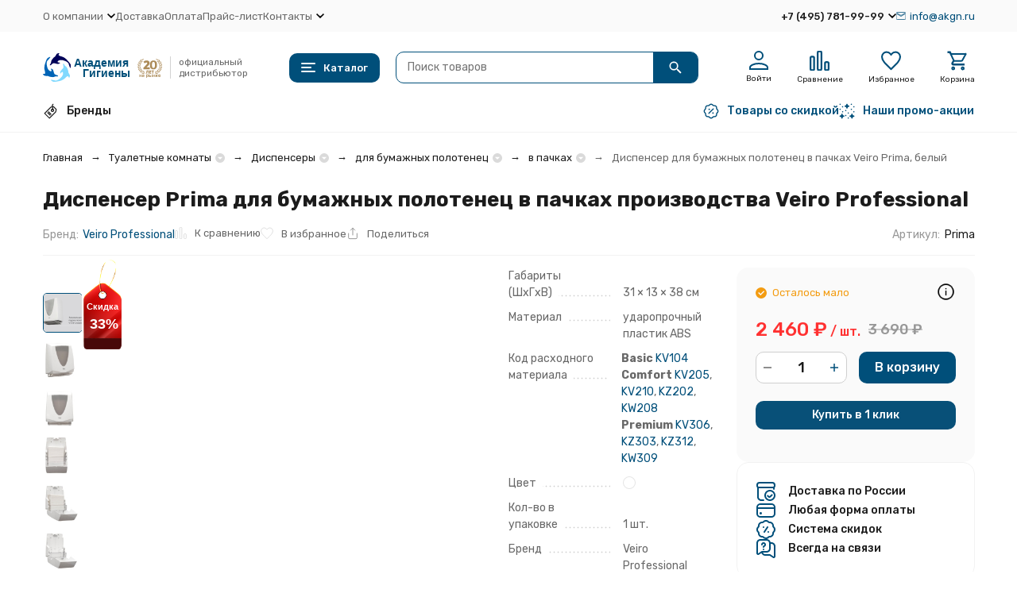

--- FILE ---
content_type: text/html; charset=utf-8
request_url: https://www.akgn.ru/tualetnye-komnaty/dispensery-dozatory/dispensery-dlya-bumazhnyh-polotenec/v-pachkah/vd01-veiro-professional-prima/
body_size: 32904
content:
<!DOCTYPE html><html lang="ru"><head prefix="og: http://ogp.me/ns# fb: http://ogp.me/ns/fb# product: http://ogp.me/ns/product#"><meta http-equiv="Content-Type" content="text/html; charset=utf-8" /><meta name="viewport" content="width=device-width, initial-scale=1, maximum-scale=1" /><meta http-equiv="x-ua-compatible" content="IE=edge" /><meta name="format-detection" content="telephone=no" /><title>Купить диспенсер Prima для бумажных полотенец в пачках  Veiro Professional</title><meta name="Description" content="Диспенсер для бумажных полотенец в пачках Veiro Prima, белый производства Veiro Professional купить по цене 2 460 руб. В наличии. Быстрая доставка. Подробности по ☎ +7 (495) 781-9999" /><meta name="Keywords" content="Диспенсер для бумажных полотенец в пачках Veiro Prima, белый, в пачках, доставка, купить, продажа, отпом, интернет-мазагин, Veiro Professional, ООО Академия Гигиены" /><meta name="theme-color" content="#004f7a"><meta name="msapplication-navbutton-color" content="#004f7a" /><link rel="canonical" href="https://www.akgn.ru/tualetnye-komnaty/dispensery-dozatory/dispensery-dlya-bumazhnyh-polotenec/v-pachkah/vd01-veiro-professional-prima/" /><link rel="icon" href="/favicon.ico" type="image/x-icon"><style>:root {--primary-color: #004f7a;--primary-color-hover: rgb(0,96,148);--primary-color-alpha-5: rgba(0, 79, 122, .5);--dark-color: #0e364f;--dark-color-alpha-5: rgba(14, 54, 79, .5);--accent-color: rgb(0,63,97);--accent-color-hover: rgb(0,46,71);--light-color: #e7ecf9;--light-color-hover: rgb(210,220,244);--pale-color: rgba(231, 236, 249, 0.5);--footer-text-color: white;--price-with-compare-color: #ff3131;--container-width: 1485px;--max-container-width: 1485px;--subcategories-columns-count: 4;--products-thumbs-columns-count: 4;--inputs-buttons-border-radius: 10px;--header-bottom-bar-bg-color: #004f7a;--header-bottom-bar-btn-color: rgb(0,63,97);--header-bottom-bar-btn-hover-color: rgb(0,46,71);--header-bottom-bar-text-color: #1B1B1B;--add-to-cart-button-color: #004f7a;--add-to-cart-button-color-hover: rgb(0,96,148);--add-to-cart-button-text-color: #ffffff;--add-to-cart-button-text-hover-color: #ffffff;--badge-bestseller-color: #9b51e0;--badge-bestseller-text-color: #ffffff;--badge-new-color: #27ae60;--badge-new-text-color: #ffffff;--badge-discount-color: #ff3131;--badge-discount-text-color: #ffffff;--font-family: 'Rubik', sans-serif;--counter-padding: 2px 2px 1px;--home-slider-height: 430px;--home-slider-height-adaptive-ratio: 0.22395833333333;--home-slider-height-s-adaptive-ratio: 0.44605809128631;@media (min-width: 1200px) {--home-slider-height-s-adaptive-ratio: 0.38738738738739;}--home-slider-height-adaptive: 215px;}@media (max-width: 1023px) {body:not(.page__d) .r-hidden-md {display: none !important;}}@media (max-width: 1502px) {:root {--container-width: calc(100vw - 17px);--max-container-width: calc(100vw - 17px);}}</style><link href="https://fonts.googleapis.com/css2?family=Rubik:ital,wght@0,300;0,400;0,500;0,700;1,300;1,400;1,500;1,700&amp;display=swap&amp;subset=cyrilic,latin-ext" rel="stylesheet" /><link href="/wa-data/public/shop/themes/megashop3/css/megashop.vendors.min.css?v=1.4.2.1" rel="stylesheet" /><link href="/wa-data/public/shop/themes/megashop3/css/megashop.common.min.css?v=1.4.2.1" rel="stylesheet" /><link href="/wa-data/public/shop/themes/megashop3/css/megashop.login.min.css?v=1.4.2.1" rel="stylesheet" /><link href="/wa-data/public/shop/themes/megashop3/css/megashop.app.blog.min.css?v=1.4.2.1" rel="stylesheet" /><link href="/wa-data/public/shop/themes/megashop3/css/megashop.app.mailer.min.css?v=1.4.2.1" rel="stylesheet" /><link href="/wa-data/public/shop/themes/megashop3/css/megashop.app.photos.min.css?v=1.4.2.1" rel="stylesheet" /><link href="/wa-data/public/shop/themes/megashop3/css/megashop.app.shop.min.css?v=1.4.2.1" rel="stylesheet" /><link href="/wa-data/public/shop/themes/megashop3/css/megashop.plugin.shop-autobadge.min.css?v=1.4.2.1" rel="stylesheet" /><link href="/wa-data/public/shop/themes/megashop3/css/megashop.plugin.shop-buy1click2.min.css?v=1.4.2.1" rel="stylesheet" /><link href="/wa-data/public/shop/themes/megashop3/css/megashop.plugin.shop-cityselect.min.css?v=1.4.2.1" rel="stylesheet" /><link href="/wa-data/public/shop/themes/megashop3/css/megashop.plugin.shop-dp.min.css?v=1.4.2.1" rel="stylesheet" /><link href="/wa-data/public/shop/themes/megashop3/css/megashop.plugin.shop-featurestips.min.css?v=1.4.2.1" rel="stylesheet" /><link href="/wa-data/public/shop/themes/megashop3/css/megashop.plugin.shop-fiwex.min.css?v=1.4.2.1" rel="stylesheet" /><link href="/wa-data/public/shop/themes/megashop3/css/megashop.plugin.shop-flexdiscount.min.css?v=1.4.2.1" rel="stylesheet" /><link href="/wa-data/public/shop/themes/megashop3/css/megashop.plugin.shop-htmlmap.min.css?v=1.4.2.1" rel="stylesheet" /><link href="/wa-data/public/shop/themes/megashop3/css/megashop.plugin.shop-productgroup.min.css?v=1.4.2.1" rel="stylesheet" /><link href="/wa-data/public/shop/themes/megashop3/css/megashop.plugin.shop-searchpro.min.css?v=1.4.2.1" rel="stylesheet" /><link href="/wa-data/public/shop/themes/megashop3/css/megashop.plugin.shop-seofilter.min.css?v=1.4.2.1" rel="stylesheet" /><link href="/wa-data/public/shop/themes/megashop3/css/megashop.shop.product.min.css?v=1.4.2.1" rel="stylesheet" /><link href="/wa-data/public/shop/themes/megashop3/user.css?v=1.4.2.1" rel="stylesheet" /><link href="https://www.akgn.ru/wa-apps/shop/plugins/brand/css/grouped_brands.css" rel="stylesheet">
<link href="/wa-data/public/shop/plugins/addgifts/css/all_04155b4f4f58bb467381763cfa46cd00.css" rel="stylesheet">
<link href="/wa-apps/shop/plugins/autobadge/css/frontend.min.css?1.7.7" rel="stylesheet">
<script src="/wa-data/public/shop/themes/megashop3/js/megashop.head.min.js?v=1.4.2.1"   ></script><script src="/wa-data/public/shop/themes/megashop3/js/megashop.vendors.min.js?v=1.4.2.1" defer  ></script><script src="https://yastatic.net/es5-shims/0.0.2/es5-shims.min.js" defer></script><script src="https://yastatic.net/share2/share.js" defer></script><script src="/wa-data/public/shop/themes/megashop3/js/vendor/fontawesome/all.min.js" async></script><script src="/wa-data/public/shop/themes/megashop3/js/megashop.min.js?v=1.4.2.1" defer  ></script><script src="/wa-data/public/shop/themes/megashop3/js/megashop.shop.min.js?v=1.4.2.1" defer  ></script><script src="/wa-data/public/shop/themes/megashop3/user.js?v=1.4.2.1" defer  ></script><script src="/wa-apps/shop/plugins/flexdiscount/js/flexdiscountFrontend.min.js?2025.11.48"></script>
<script src="/wa-apps/shop/plugins/addgifts/js/frontend.min.js?v=2.5"></script>
<script src="/wa-apps/shop/plugins/autobadge/js/jquerycountdowntimer/jquery.countdownTimer.min.js?1.7.7"></script>
<script src="/wa-apps/shop/plugins/autobadge/js/frontend.min.js?1.7.7"></script>
<link rel="preload" as="image" href="/wa-data/public/shop/products/87/17/1787/images/8121/prima-veiro-professional.589.jpg" imagesrcset="/wa-data/public/shop/products/87/17/1787/images/8121/prima-veiro-professional.589@2x.jpg 2x" fetchpriority="high" /><meta property="og:type" content="website">
<meta property="og:title" content="Купить диспенсер Prima для бумажных полотенец в пачках  Veiro Professional">
<meta property="og:description" content="Диспенсер для бумажных полотенец в пачках Veiro Prima, белый производства Veiro Professional купить по цене 2 460 руб. В наличии. Быстрая доставка. Подробности по ☎ +7 (495) 781-9999">
<meta property="og:image" content="https://www.akgn.ru/wa-data/public/shop/products/87/17/1787/images/8121/prima-veiro-professional.750x0.jpg">
<meta property="og:url" content="https://www.akgn.ru/tualetnye-komnaty/dispensery-dozatory/dispensery-dlya-bumazhnyh-polotenec/v-pachkah/vd01-veiro-professional-prima/">
<meta property="product:price:amount" content="2460">
<meta property="product:price:currency" content="RUB">
<meta property="og:video" content="http://rutube.ru/video/afda046affc1b1a960d8ff226b82c02c">
<link rel="icon" href="/favicon.ico?v=1416224068" type="image/x-icon" /><link rel="apple-touch-icon" href="/apple-touch-icon.png?v=1611834081" /><link rel="icon" sizes="any" href="/favicon.svg" type="image/svg+xml">
<link rel="apple-touch-icon" sizes="152x152" href="/touch-icon-ipad-retina.png">
<link rel="apple-touch-icon-precomposed" sizes="152x152" href="/touch-icon-ipad-retina.png">
<meta name="google-site-verification" content="CKOBSuH5zPaj66wG81rlpN-Cz1V65ruSve8yB-CElGw" /><!-- plugin hook: 'frontend_head' --><!-- frontend_head.buy1click2-plugin -->        <link rel="stylesheet" href="/wa-apps/shop/plugins/buy1click2/css/buy1click2.css?v=1.5.3" />
    <link rel="stylesheet" href="/wa-apps/shop/plugins/buy1click2/css/style__.css?v=1.5.3.1765533563" />
    <script>
        window.shop_buy1click2_config = {"wa_url":"\/","form_url":"\/buy1click2\/form\/","update_form_url":"\/buy1click2\/update_state\/","send_form_url":"\/buy1click2\/send_form\/","ping_form_url":"\/buy1click2\/ping_form\/","close_form_url":"\/buy1click2\/close\/","send_channel_address_url":"\/buy1click2\/request_channel_code\/","send_channel_code_url":"\/buy1click2\/validate_channel_code\/","is_increase_plugin_enabled":false};
        window.shop_buy1click2_dadata = {"api_key":"5a6a78cc98606b3d0dd5569cd6725a8bc80a96d4","use_address_city_hints":false,"address_street_field_id":"","postal_code_field_id":"","use_company_hints":false,"company_inn_field_id":"inn","company_name_field_id":"polnoe_naimenovanie_kompanii","company_legal_address_field_id":"yuradres_kompanii","company_kpp_field_id":"kpp","company_ogrn_field_id":"","bank_bic_field_id":"","bank_name_field_id":"","bank_correspondent_account_field_id":""};
    </script>
                        <link href="/wa-apps/shop/plugins/buy1click2/js/vendor/formstyler/jquery.formstyler.css" rel="stylesheet" />
                <script src="/wa-apps/shop/plugins/buy1click2/js/vendor/formstyler/jquery.formstyler.js" defer></script>
        <script src="/wa-apps/shop/plugins/buy1click2/assets/frontend.bundle.js?v=1.5.3" defer></script>
    <script src="/wa-apps/shop/plugins/buy1click2/js/buy1click2.js?v=1.5.3" defer></script>
    <!-- frontend_head.seofilter-plugin --><!-- frontend_head.seoredirect-plugin --><!-- frontend_head.linkcanonical-plugin --><!-- frontend_head.flexdiscount-plugin --><style>i.icon16-flexdiscount.loading{background-image:url(https://www.akgn.ru/wa-apps/shop/plugins/flexdiscount/img/loading16.gif)}i.flexdiscount-big-loading{background:url(https://www.akgn.ru/wa-apps/shop/plugins/flexdiscount/img/loading.gif) no-repeat}.fl-is-loading > * { opacity: 0.3; }.fl-is-loading { position:relative }.fl-is-loading:after{ position:absolute; top:0;left:0;content:"";width:100%;height:100%; background:url(https://www.akgn.ru/wa-apps/shop/plugins/flexdiscount/img/loader2.gif) center center no-repeat}.fl-loader-2:after{ position:absolute; top:0;left:0;content:"";width:100%;height:100%; background:url(/wa-content/img/loading16.gif) center center no-repeat}i.icon16-flexdiscount{background-repeat:no-repeat;height:16px;width:16px;display:inline-block;text-indent:-9999px;text-decoration:none!important;vertical-align:top;margin:-.1em .25em 0 0}i.flexdiscount-big-loading{display:inline-block;width:32px;height:32px;margin:15px 0}.flexdiscount-coup-del-block,.flexdiscount-loader{display:none}.align-center{text-align:center}.flexdiscount-coup-result,.flexdiscount-form,.flexdiscount-price-block,.flexdiscount-user-affiliate,.flexdiscount-user-discounts{margin:10px 0}.flexdiscount-coup-result{color:green}.flexdiscount-coup-result.flexdiscount-error{color:red}.flexdiscount-max-affiliate,.flexdiscount-max-discount{font-size:1.5em;color:#c03;font-weight:600}.flexdiscount-coupon-delete:before{content:'x';padding:5px;-webkit-border-radius:50%;-moz-border-radius:50%;border-radius:50%;border:2px solid red;width:.5em;height:.5em;display:inline-block;text-align:center;line-height:.5em;margin-right:5px;font-size:1.3em;color:red;font-weight:700;vertical-align:middle}.flexdiscount-price-block{display:inline-block}.flexdiscount-product-discount{display:table}.flexdiscount-my-content>div{padding:10px}.flexdiscount-discounts-affiliate{color:#c03;background:#fff4b4;padding:5px 10px;border-radius:20px}/***********************
 *
 * ru: Блок Доступных скидок и бонусов
 * en: Available discount and bonuses
 *
************************/

/**
* Обертка
* Wrap
*/
.flexdiscount-available-discount { }
/**
* Блок вывода Доступных скидок и бонусов
* Available discount and bonuses
*/
.flexdiscount-alldiscounts { clear: none; background-color: #FFFFFF; border: 1px solid #DDDDDD; -webkit-border-radius: 4px; -moz-border-radius: 4px; border-radius: 4px; margin: 10px 0; }
/**
* Шапка
* Header block
*/
.flexdiscount-alldiscounts-heading { background: #fff4b4; text-transform: uppercase; -webkit-border-top-left-radius: 3px; -moz-border-top-left-radius: 3px; border-top-left-radius: 3px; -webkit-border-top-right-radius: 3px; -moz-border-top-right-radius: 3px; border-top-right-radius: 3px; padding: 10px 15px;}
/**
* Заголовок шапки
* Header text
*/
.flexdiscount-alldiscounts-heading .h3 { font-size: 14px; margin: 0; padding: 0; color: #444;}
/**
* Внутренний отступ основной части
* Padding of the block body
*/
.flexdiscount-alldiscounts-body, .flexdiscount-alldiscounts .flexdiscount-body { padding: 15px; }
/*
* Ширина таблицы
* Width table
*/
.flexdiscount-alldiscounts table { width: 100%; }
/*
* Внешний отступ неупорядоченных списков
* Margin of unordered lists
*/
.flexdiscount-alldiscounts ul { margin: 0; }
/*
* Стили таблицы
* Table styles
*/
.flexdiscount-alldiscounts .flexdiscount-table { border-left: 1px solid #000; border-top: 1px solid #000; width: 100%; margin: 0; }
/*
* Стили заголовков и ячеек таблицы
* Table cells styles
*/
.flexdiscount-alldiscounts .flexdiscount-table td, .flexdiscount-alldiscounts .flexdiscount-table th { color: #000; border: 1px solid #000; padding: 5px; }
.fl-discount-skus { margin-bottom: 10px; }
tr.fl-discount-skus td { padding: 10px 5px; }

/***********************
 *
 * ru: Блок Действующих скидок и бонусов
 * en: Product active discounts and bonuses
 *
************************/

/**
* Обертка
* Wrap
*/
.flexdiscount-product-discount { display: table; }
/**
* Блок вывода Действующих скидок и бонусов
* Product active discounts and bonuses block
*/
.flexdiscount-pd-block { background-color: #FFFFFF; border: 1px solid #DDDDDD; -webkit-border-radius: 4px; -moz-border-radius: 4px; border-radius: 4px; margin: 10px 0; }
/**
* Шапка
* Header block
*/
.flexdiscount-pd-block .flexdiscount-heading, #yourshop .flexdiscount-pd-block .flexdiscount-heading { background: #163bdb; text-transform: uppercase; border-color: #DDDDDD; color: #333333; -webkit-border-top-left-radius: 3px; -moz-border-top-left-radius: 3px; border-top-left-radius: 3px; -webkit-border-top-right-radius: 3px; -moz-border-top-right-radius: 3px; border-top-right-radius: 3px; padding: 10px 15px;}
/**
* Заголовок шапки
* Header text
*/
.flexdiscount-pd-block .flexdiscount-heading .h3 { font-size: 14px; margin: 0; padding: 0; color: #fff;}
/**
* Внутренний отступ основной части
* Padding of the block body
*/
.flexdiscount-pd-block .flexdiscount-body { padding: 15px; }
/*
* Внешний отступ неупорядоченных списков
* Margin of unordered lists
*/
.flexdiscount-pd-block ul { margin: 0; }
/*
* Стили таблицы
* Table styles
*/
.flexdiscount-pd-block .flexdiscount-table { border-left: 1px solid #000; border-top: 1px solid #000; width: 100%; margin: 0; }
/*
* Стили заголовков и ячеек таблицы
* Table cells styles
*/
.flexdiscount-pd-block .flexdiscount-table td, .flexdiscount-pd-block .flexdiscount-table th { color: #000; border: 1px solid #000; padding: 5px; }

/***********************
 *
 * ru: Активные скидок и бонусов
 * en: Active discounts and bonuses block
 *
************************/

/**
* Обертка
* Wrap
*/
.flexdiscount-user-discounts { }
/**
* Блок вывода активных скидок и бонусов
* Active discounts and bonuses block
*/
.flexdiscount-discounts { clear: both; overflow: hidden; background-color: #FFFFFF; border: 1px solid #ddd; margin: 10px 0; }
/**
* Шапка
* Header block
*/
.flexdiscount-discounts-heading { background: #eee; text-transform: uppercase; color: #333333; padding: 10px 15px; }
/**
* Заголовок шапки
* Header text
*/
.flexdiscount-discounts-heading .h3 { font-size: 14px; margin: 0; color: #444; }
/**
* Внутренний отступ основной части
* Padding of the block body
*/
.flexdiscount-discounts-body { padding: 0; }
/*
* Ширина таблицы
* Width table
*/
.flexdiscount-discounts table { width: 100%; }
/*
* Стили неупорядоченных списков
* Styles of unordered lists
*/
.flexdiscount-discounts-body ul { list-style: none; padding: 0; margin: 0; }
.flexdiscount-discounts-body li { padding: 10px 15px; background-color: #fefce3; margin: 5px 0; }
/*
* Стили для размера скидки
* Styles for discount
*/
.flexdiscount-discounts-price { color: #e8385c; display: inline-block; }

/***********************
 *
 * ru: Дополнительная форма ввода купонов
 * en: Additional coupon form
 *
************************/

/*
* Цвет сообщения о успешно введенном купоне
* Message color about successfully entered coupon
*/
.flexdiscount-coup-result { color: green; }
/*
* Цвет сообщения о неверно введенном купоне
* Message color about incorrectly entered coupon
*/
.flexdiscount-coup-result.flexdiscount-error { color: #ff0000; }
/**
* Крестик удаления купона
* Delete coupon cross
*/
.flexdiscount-coupon-delete:before { content: 'x'; padding: 5px; -webkit-border-radius: 50%; -moz-border-radius: 50%; border-radius: 50%; border: 2px solid #ff0000; width: .5em; height: .5em; display: inline-block; text-align: center; line-height: .5em; margin-right: 5px; font-size: 1.3em; color: #ff0000; font-weight: bold; vertical-align: middle; }

/***********************
 *
 * ru: Блок правил запрета
 * en: Deny discounts block
 *
************************/

/**
* Обертка
* Wrap
*/
.flexdiscount-deny-discount { }
/**
* Блок вывода правил запрета
* Deny discounts block
*/
.flexdiscount-denydiscounts { clear: none; background-color: #FFFFFF; border: 1px solid #DDDDDD; -webkit-border-radius: 4px; -moz-border-radius: 4px; border-radius: 4px; margin: 10px 0; }
/**
* Шапка
* Header block
*/
.flexdiscount-denydiscounts-heading { background: #ff0000; text-transform: uppercase; -webkit-border-top-left-radius: 3px; -moz-border-top-left-radius: 3px; border-top-left-radius: 3px; -webkit-border-top-right-radius: 3px; -moz-border-top-right-radius: 3px; border-top-right-radius: 3px; padding: 10px 15px;}
/**
* Заголовок шапки
* Header text
*/
.flexdiscount-denydiscounts-heading .h3 { font-size: 14px; margin: 0; padding: 0; color: #fff;}
/**
* Внутренний отступ основной части
* Padding of the block body
*/
.flexdiscount-denydiscounts-body, .flexdiscount-denydiscounts .flexdiscount-body { padding: 15px; }
/*
* Ширина таблицы
* Width table
*/
.flexdiscount-denydiscounts table { width: 100%; }
/*
* Внешний отступ неупорядоченных списков
* Margin of unordered lists
*/
.flexdiscount-denydiscounts ul { margin: 0; }
/*
* Стили таблицы
* Table styles
*/
.flexdiscount-denydiscounts .flexdiscount-table { border-left: 1px solid #000; border-top: 1px solid #000; width: 100%; margin: 0; }
/*
* Стили заголовков и ячеек таблицы
* Table cells styles
*/
.flexdiscount-denydiscounts .flexdiscount-table td, .flexdiscount-denydiscounts .flexdiscount-table th { color: #000; border: 1px solid #000; padding: 5px; }

/***********************
 *
 * ru: Блок цены со скидкой
 * en: Block of price with discount
 *
************************/

/*
* Обертка
* Wrap
*/
.flexdiscount-price-block { display: inline-block; }

/***********************
 *
 * ru: Скидки в личном кабинете
 * en: Discounts in customer account
 *
************************/

/*
* Обертка
* Wrap
*/
.flexdiscount-my-content > div { padding: 10px; }

/***********************
 *
 * ru: Остальные стили
 * en: Other styles
 *
************************/

/*
* Бонусы
* Bonuses
*/
.flexdiscount-discounts-affiliate { color: #c03; background: #fff4b4; padding: 5px 10px; border-radius: 20px; }
/**
* Максимальное значение скидок и бонусов в блоках Доступных и Действующих скидок
* Maximum value of discount and bonuses in Available discounts block and Product discounts block
*/
.flexdiscount-max-discount, .flexdiscount-max-affiliate { font-size: 1.3em; color: #c03; font-weight: 600; }</style><script>$(function() {$.flexdiscountFrontend = new FlexdiscountPluginFrontend({urls: {couponAddUrl: '/flexdiscount/couponAdd/',updateDiscountUrl: '/flexdiscount/update/',refreshCartUrl: '/flexdiscount/cartUpdate/',deleteUrl: '/flexdiscount/couponDelete/',cartSaveUrl: {shop: '/cart/save/',plugin: '/my/'},cartDeleteUrl: {shop: '/cart/delete/',plugin: '/my/'},cartAddUrl: {shop: '/cart/add/',plugin: '/my/'}},updateInfoblocks: 1,hideDefaultAffiliateBlock: '',ss8forceUpdate: '0',addAffiliateBlock: 0,loaderType: 'loader1',locale: 'ru_RU',settings: {"enable_frontend_cart_hook":0},ss8UpdateAfterPayment: 0,shopVersion: '11.6.0.1130'});});</script><!-- frontend_head.ecommerce-plugin -->    <script src="/wa-content/js/jquery-plugins/jquery.cookie.js" defer></script>
<script src="/wa-apps/shop/plugins/ecommerce/assets/frontend.bundle.js?v=2.10.0" defer></script>
<script>
	(function () {
        var init_deferred = window.ecommerce_plugin_init_deferred = window.ecommerce_plugin_init_deferred || jQuery.Deferred();

		var load_deferred = window.ecommerce_plugin_load_deferred = window.ecommerce_plugin_load_deferred || jQuery.Deferred();
		var plugin_instance_init = jQuery.Deferred();

					var google_ecommerce_variable = "googleEnhancedEcommerceLayer";
			window[google_ecommerce_variable] = [];
			var gtag_loaded = jQuery.Deferred();
			var url = "https:\/\/www.googletagmanager.com\/gtag\/js?id=UA-31865964-1&l=googleEnhancedEcommerceLayer";

			var script = document.createElement("script");
			script.type = "text/javascript";
			script.async = true;
			if(script.readyState) {  // only required for IE <9
				script.onreadystatechange = function() {
					if ( script.readyState === "loaded" || script.readyState === "complete" ) {
						script.onreadystatechange = null;
						gtag_loaded.resolve();
					}
				};
			} else {  //Others
				script.onload = function() {
					gtag_loaded.resolve();
				};
			}

			script.src = url;
			document.getElementsByTagName( "head" )[0].appendChild(script);

			plugin_instance_init.then(function () {
				gtag_loaded.then(function () {
					init_deferred.resolve();
				})
			});
		
		$(function () {
			load_deferred.then(function() {
				var ecommerce_state = {"cart_items":[],"is_admin_page":false,"currency":"RUB","google_ecommerce_variable":"googleEnhancedEcommerceLayer","cart_add_url":"\/cart\/add\/","cart_save_url":"\/cart\/save\/","cart_delete_url":"\/cart\/delete\/","order_cart_save_url":"\/order\/cart\/save\/","ecommerce_prepare_sku_detail_url":"\/ecommerce_prepare_data\/sku_detail\/","ecommerce_prepare_add_to_cart_url":"\/ecommerce_prepare_data\/add_to_cart\/","ecommerce_prepare_remove_from_cart_url":"\/ecommerce_prepare_data\/remove_from_cart\/","ecommerce_prepare_change_cart_url":"\/ecommerce_prepare_data\/change_cart\/","ecommerce_prepare_products_list":"\/ecommerce_prepare_data\/products_list\/","yandex_purchase_log_url":"\/ecommerce_datalog\/yandex_purchase\/","plugin_config":{"is_plugin_enabled":true,"is_yandex_data_sending_enabled":true,"is_yandex_data_log_enabled":false,"yandex_counter_id":"","yandex_view_product_goal_id":"","yandex_new_order_goal_id":"49798777","is_dynamic_mytarget_remarketing_enabled":false,"is_mytarget_enabled":false,"mytarget_counter_id":"","mytarget_feed_id":"","mytarget_format_id":"MYTARGET_PRODUCT_ID","is_google_data_sending_enabled":true,"is_google_gtag_script_import_enabled":true,"google_analytics_property_id":"UA-31865964-1","is_dynamic_adwords_remarketing_enabled":true,"google_adwords_prodid_dimension_index":1,"google_adwords_pagetype_dimension_index":2,"google_adwords_totalvalue_dimension_index":3,"google_adwords_category_dimension_index":4}};

				window.initEcommercePlugin(ecommerce_state);

				plugin_instance_init.resolve();

                var ecommerce_plugin = window.getEcommercePluginInstance();

                if (ecommerce_plugin._mytarget_ecommerce) {
                    if (window.location.pathname == '/') {
                        ecommerce_plugin._mytarget_ecommerce.setPageType('home');
                        ecommerce_plugin._mytarget_ecommerce.includeMytargetDynamicRemarketing();
                    }
                }
			});
		});
	})();
</script><!-- frontend_head.searchpro-plugin -->                        <link rel="stylesheet" href="https://www.akgn.ru/wa-data/public/shop/themes/megashop3/searchpro_plugin_field.css?v2.1.4" />
                                    <script src="/wa-apps/shop/plugins/searchpro/assets/frontend.field.js?v2.1.4" defer></script>
            <!-- frontend_head.dp-plugin --><!-- frontend_head.productgroup-plugin --><style>
    .product-groups {
	position: relative;
	margin-top: 15px;
}

.product-group {
	margin-bottom: 10px;
}

.product-group__title {
	font-weight: 700;
	color: #4d4d4d;
	margin-bottom: 10px;
	font-size: 14px;
}

.product-group__items-wrapper {
	overflow: hidden;
	transition: max-height 0.2s ease;
}

.product-group__toggler {
	text-align:right;
}

.product-group__toggler-btn {
	border-bottom: 1px dashed;
	cursor: pointer;
}

.product-group__toggler-btn::before {
	content: 'Показать ещё'
}

.product-group__items-wrapper--show + .product-group__toggler .product-group__toggler-btn::before {
	content: 'Скрыть'
}

.product-group-links,
.product-group-photos,
.product-group-colors {
	display: flex;
	flex-wrap: wrap;
	position: relative;
}

.product-group__item {
	display: flex;
	position: relative;
	justify-content: center;
	align-items: center;
	color: #808080;
	font-size: 15px;
	font-weight: 700;
	line-height: 2;
	text-align: center;
	margin: 0 10px 10px 0;
	transition: background-color .3s ease, box-shadow .3s ease;
	border: 2px solid #e5e5e5;
	border-radius: 5px;
	text-decoration: none;
	overflow: hidden;
}

.product-group__item:hover,
.product-group__item:focus {
	color: #808080;
	background-color: #fafafa;
	border-color: #f2994a;
}

.product-group__item.product-group__item--active {
	color: #f2994a;
	border-color: #f2994a;
}

.product-group__item.product-group-links__item {
	padding: 0 8px;
}

.product-group-photos__image {
	width: 100%;
	border-radius: 3px;
}

.product-group__item.product-group-colors__item {
	font-size: 0;
	width: 34px;
	height: 34px;
	padding: 0;
	border-radius: 50%;
}

.product-group__item.product-group-colors__item:hover,
.product-group__item.product-group-colors__item:focus {
	border-color: #f2994a;
}

.product-group__item--active.product-group-colors__item--active {
	border-color: #f2994a;
}
.product-group__title {
	}


.product-group__item.product-group-links__item {
				}

.product-group__item.product-group-links__item:hover,
.product-group__item.product-group-links__item:focus {
	}

.product-group__item--active.product-group-links__item--active {
	}

.product-group__item.product-group-photos__item {
				}

.product-group__item--active.product-group-photos__item--active {
	}

.product-group-photos__image {
	}

.product-group__item.product-group-colors__item {
			}

.product-group__item.product-group-colors__item:hover {
	}

.product-group__item--active.product-group-colors__item--active {
	}
</style><!-- frontend_head.addgifts-plugin --><script>if (typeof shop_addgifts__frontend == 'undefined') {
            document.addEventListener('DOMContentLoaded', function () {
                shop_addgifts__frontend.base_url = '/';
            })
        } else {
            shop_addgifts__frontend.base_url = '/';
        } 
        </script><!-- frontend_head.smartfilters-plugin --><!-- frontend_head.autobadge-plugin --><style class="autobadge-inline-css" data-targets="autobadge-pl.ab-11-0,autobadge-pl.ab-13-0,autobadge-pl.ab-14-0">.autobadge-pl{opacity:0;}</style><script>(function($){$(function(){$.autobadgeFrontend.init({update:'/autobadge/update/',forceParentVisible:'',delayLoading:'1',delayLoadingAjax:'',forceParentRelative:'1',showLoader:'1'});});})(jQuery);</script><!-- frontend_head.robots-plugin -->    <meta name="robots" content="index, follow"/>
<!-- frontend_head.mlink-plugin --></head><body class="page page_buy1click2 page_cityselect page_searchpro page_featurestips page_flexdiscount page_productgroup page_fiwex"><div class="microdata"><div itemscope itemtype="http://schema.org/WebSite"><link itemprop="url" href="https://www.akgn.ru" /><form itemprop="potentialAction" itemscope itemtype="http://schema.org/SearchAction"><meta itemprop="target" content="https://www.akgn.ru/search/?query={query}" /><input itemprop="query-input" type="text" name="query" /><input type="submit" /></form></div></div><div class="microdata"><div itemscope itemtype="http://schema.org/Organization"><link itemprop="url" href="https://www.akgn.ru" /><meta itemprop="name" content="ООО Академия Гигиены" /><meta itemprop="address" content="г.Москва, 22-й км Киевского ш, д.4, стр. 1, офис 718-Б" /><meta itemprop="telephone" content="+7 (495) 781-99-99" /><div itemprop="logo" itemscope itemtype="http://schema.org/ImageObject"><link itemprop="image" href="/wa-data/public/shop/themes/megashop3/img/logo.svg?v1710841336" /><link itemprop="contentUrl" href="/wa-data/public/shop/themes/megashop3/img/logo.svg?v1710841336" /></div></div></div><div class="index"><div class="header-overlay"></div><div class="index__wrapper"><header class="index__header"><div class="header header_with-border r-hidden-md"><div class="header__top-bar"><div class="header-top-bar"><div class="container"><div class="header-top-bar__container"><!-- plugin hook: 'frontend_header' --><nav class="header-top-bar__container-nav"><ul class="header-top-bar-links"><li class="header-top-bar-links__item" data-key="0"><div class="dropdown"><a class="link-box link-box_style_alt-gray" href="/about/"><span class="icon-box icon-box_size_s"><span class="icon-box__content"><span class="link-box__link">О компании</span></span><span class="icon-box__icon"><svg class="svg-icon link-box__icon dropdown__icon"width="10" height="6"  ><use xlink:href="/wa-data/public/shop/themes/megashop3/svg/icon.sprite.svg?v=1.4.2.1#arrow-bottom"></use></svg></span></span></a><div class="dropdown__dropdown"><ul class="dropdown-links"><li class="dropdown-links__item"><a class="link link_style_alt-gray dropdown-links__link" href="/about/rekvizity/" >Реквизиты</a></li></ul></div></div></li><li class="header-top-bar-links__item" data-key="1"><a class="link link_style_alt-gray" href="/delivery/" >Доставка</a></li><li class="header-top-bar-links__item" data-key="2"><a class="link link_style_alt-gray" href="/payment/" >Оплата</a></li><li class="header-top-bar-links__item" data-key="3"><a class="link link_style_alt-gray" href="/pricelist/" >Прайс-лист</a></li><li class="header-top-bar-links__item" data-key="4"><div class="dropdown"><a class="link-box link-box_style_alt-gray" href="/contacts/"><span class="icon-box icon-box_size_s"><span class="icon-box__content"><span class="link-box__link">Контакты</span></span><span class="icon-box__icon"><svg class="svg-icon link-box__icon dropdown__icon"width="10" height="6"  ><use xlink:href="/wa-data/public/shop/themes/megashop3/svg/icon.sprite.svg?v=1.4.2.1#arrow-bottom"></use></svg></span></span></a><div class="dropdown__dropdown"><ul class="dropdown-links"><li class="dropdown-links__item"><a class="link link_style_alt-gray dropdown-links__link" href="/contacts/map-office/" >Схема проезда в офис</a></li><li class="dropdown-links__item"><a class="link link_style_alt-gray dropdown-links__link" href="/contacts/map-warehouse/" >Схема проезда на склад</a></li></ul></div></div></li><li class="header-top-bar-links__item" style="display: none;"><div class="dropdown"><span class="pseudo-link-box pseudo-link-box_style_alt-gray  pseudo-link-box_link"><span class="icon-box icon-box_size_s"><span class="icon-box__content"><span class="pseudo-link-box__link">Ещё</span></span><span class="icon-box__icon"><svg class="svg-icon pseudo-link-box__icon dropdown__icon"width="10" height="6"  ><use xlink:href="/wa-data/public/shop/themes/megashop3/svg/icon.sprite.svg?v=1.4.2.1#arrow-bottom"></use></svg></span></span></span><div class="dropdown__dropdown"><div class="dropdown-links"><div class="dropdown-links__item" data-key="0" style="display: none;"><a class="link link_style_alt-gray dropdown-links__link" href="/about/" >О компании</a></div><div class="dropdown-links__item" data-key="1" style="display: none;"><a class="link link_style_alt-gray dropdown-links__link" href="/delivery/" >Доставка</a></div><div class="dropdown-links__item" data-key="2" style="display: none;"><a class="link link_style_alt-gray dropdown-links__link" href="/payment/" >Оплата</a></div><div class="dropdown-links__item" data-key="3" style="display: none;"><a class="link link_style_alt-gray dropdown-links__link" href="/pricelist/" >Прайс-лист</a></div><div class="dropdown-links__item" data-key="4" style="display: none;"><a class="link link_style_alt-gray dropdown-links__link" href="/contacts/" >Контакты</a></div></div></div></div></li></ul></nav><div class="header-top-bar__container-contacts"><div class="header-top-bar-contacts"><div class="header-top-bar-contacts__item"><div class="header-top-bar-contacts__phone"><div class="dropdown dropdown_left"><a class="header-top-bar-contacts__phone-link link-box" href="tel:+74957819999"><span class="icon-box icon-box_size_s"><span class="icon-box__content">+7 (495) 781-99-99</span><span class="icon-box__icon"><svg class="svg-icon link-box__icon dropdown_icon"width="10" height="6"  ><use xlink:href="/wa-data/public/shop/themes/megashop3/svg/icon.sprite.svg?v=1.4.2.1#arrow-bottom"></use></svg></span></span></a><div class="dropdown__dropdown dropdown__dropdown_left-arrow"><div class="dropdown-links dropdown-links_separated header-top-bar-contacts__dropdown"><div class="dropdown-links__item header-top-bar-contacts__dropdown-item"><div class="header-top-bar-contacts__dropdown-phone"><a class="link link_style_alt-gray" href="tel:"></a></div></div><div class="dropdown-links__item header-top-bar-contacts__dropdown-item"><div class="header-top-bar-contacts__dropdown-title">Режим работы:</div><div class="header-top-bar-contacts__dropdown-text">            Пн-Пт, с 09:00-18:00
        
    </div></div><div class="dropdown-links__item header-top-bar-contacts__dropdown-item"><div class="header-top-bar-contacts__dropdown-title">Адрес:</div><div class="header-top-bar-contacts__dropdown-text">г.Москва, 22-й км Киевского ш, д.4, стр. 1, офис 718-Б</div></div><div class="dropdown-links__item header-top-bar-contacts__dropdown-item"><div class="header-top-bar-contacts__dropdown-title">Email:</div><div class="header-top-bar-contacts__dropdown-text"><a class="link" href="mailto:info@akgn.ru">info@akgn.ru</a></div></div><div class="dropdown-links__item header-top-bar-contacts__dropdown-item"><div class="header-top-bar-contacts__dropdown-title">Соцсети и мессенджеры:</div><div class="header-top-bar-contacts__dropdown-text"><div class="messengers"><div class="messengers__messenger"><a class="image-box" href="https://vk.com/academyofhygiene" target="_blank"><svg class="svg-icon "width="24" height="24"  ><use xlink:href="/wa-data/public/shop/themes/megashop3/svg/icon.sprite.svg?v=1.4.2.1#vk"></use></svg></a></div></div></div></div></div></div></div></div></div><div class="header-top-bar-contacts__item header-top-bar-contacts__item_email"><a class="link-box" href="mailto:info@akgn.ru"><span class="icon-box icon-box_size_s"><span class="icon-box__icon"><svg class="svg-icon header-top-bar-contacts__icon header-top-bar-contacts__icon_mail link-box__icon"width="12" height="10" fill="transparent" stroke="currentColor"><use xlink:href="/wa-data/public/shop/themes/megashop3/svg/icon.sprite.svg?v=1.4.2.1#mail"></use></svg></span><span class="icon-box__content"><span class="link-box__link">info@akgn.ru</span></span></span></a></div></div></div></div></div></div></div><div class="header__middle-bar"><div class="header-middle-bar "><div class="container"><div class="header-middle-bar__container"><div class="header-middle-bar__container-logo "><a class="image-box image-box_contain" href="/"><img class="header-middle-bar__logo" width="200px" height="50px" src="/wa-data/public/shop/themes/megashop3/img/logo.svg?v1710841336" alt="ООО Академия Гигиены" /></a></div><div class="header-middle-bar__container-logo-desc">официальный дистрибьютор</div><div class="header-middle-bar__container-main"><div class="header-middle-bar-shop"><div class="header-middle-bar-shop__catalog-container"><span class="button header-middle-bar-shop-catalog-button catalog-dropdown-button" data-trigger_type="click"><span class="icon-box icon-box_size_l"><span class="icon-box__icon"><div class="burger-icon" style="width:18px;height:12px"><div class="burger-icon__box"><div class="burger-icon__inner"></div></div></div></span><span class="icon-box__content">Каталог</span></span></span></div><div class="header-middle-bar-shop__search-container"><div class="searchpro-wrapper searchpro-wrapper_size_l ">    <div class="js-searchpro__field-wrapper" id="searchpro-field-wrapper-6972814059c56"  data-params="{&quot;dropdown_status&quot;:true,&quot;category_status&quot;:false,&quot;dropdown_min_length&quot;:3,&quot;history_cookie_key&quot;:&quot;shop_searchpro_search_history&quot;,&quot;popular_status&quot;:true,&quot;popular_max_count&quot;:5,&quot;history_status&quot;:true,&quot;history_search_status&quot;:true,&quot;history_max_count&quot;:5,&quot;clear_button_status&quot;:true,&quot;escape_slash&quot;:true,&quot;dropdown_url&quot;:&quot;\/searchpro-plugin\/dropdown\/&quot;,&quot;results_url&quot;:&quot;\/search&quot;,&quot;helper_dropdown&quot;:{&quot;current&quot;:&quot;&lt;div class=\&quot;searchpro__dropdown\&quot;&gt;\n\t&lt;div class=\&quot;searchpro__dropdown-group searchpro__dropdown-group-history\&quot;&gt;\n\t\t\t\t\t&lt;div class=\&quot;searchpro__dropdown-group-title\&quot;&gt;\n\t\t\t\t\u041f\u043e\u043f\u0443\u043b\u044f\u0440\u043d\u044b\u0435 \u0437\u0430\u043f\u0440\u043e\u0441\u044b\n\t\t\t&lt;\/div&gt;\n\t\t\t&lt;div class=\&quot;searchpro__dropdown-group-entities js-searchpro__dropdown-entities\&quot;&gt;\n\t\t\t\t\t\t\t\t\t&lt;a class=\&quot;searchpro__dropdown-entity js-searchpro__dropdown-entity\&quot;\n\t\t\t\t\t   data-action=\&quot;value:data-value\&quot; data-value=\&quot;8475\&quot; href=\&quot;\/search\/8475\/\&quot;&gt;\n\t\t\t\t\t\t8475\n\n\t\t\t\t\t\t\t\t\t\t\t&lt;\/a&gt;\n\t\t\t\t\t\t\t\t\t&lt;a class=\&quot;searchpro__dropdown-entity js-searchpro__dropdown-entity\&quot;\n\t\t\t\t\t   data-action=\&quot;value:data-value\&quot; data-value=\&quot;6677\&quot; href=\&quot;\/search\/6677\/\&quot;&gt;\n\t\t\t\t\t\t6677\n\n\t\t\t\t\t\t\t\t\t\t\t&lt;\/a&gt;\n\t\t\t\t\t\t\t\t\t&lt;a class=\&quot;searchpro__dropdown-entity js-searchpro__dropdown-entity\&quot;\n\t\t\t\t\t   data-action=\&quot;value:data-value\&quot; data-value=\&quot;8484\&quot; href=\&quot;\/search\/8484\/\&quot;&gt;\n\t\t\t\t\t\t8484\n\n\t\t\t\t\t\t\t\t\t\t\t&lt;\/a&gt;\n\t\t\t\t\t\t\t\t\t&lt;a class=\&quot;searchpro__dropdown-entity js-searchpro__dropdown-entity\&quot;\n\t\t\t\t\t   data-action=\&quot;value:data-value\&quot; data-value=\&quot;6697\&quot; href=\&quot;\/search\/6697\/\&quot;&gt;\n\t\t\t\t\t\t6697\n\n\t\t\t\t\t\t\t\t\t\t\t&lt;\/a&gt;\n\t\t\t\t\t\t\t\t\t&lt;a class=\&quot;searchpro__dropdown-entity js-searchpro__dropdown-entity\&quot;\n\t\t\t\t\t   data-action=\&quot;value:data-value\&quot; data-value=\&quot;6691\&quot; href=\&quot;\/search\/6691\/\&quot;&gt;\n\t\t\t\t\t\t6691\n\n\t\t\t\t\t\t\t\t\t\t\t&lt;\/a&gt;\n\t\t\t\t\t\t\t&lt;\/div&gt;\n\t\t\t\t&lt;div class=\&quot;js-searchpro__dropdown-history\&quot;&gt;\n\t\t\t\t\t&lt;\/div&gt;\n\t&lt;\/div&gt;\n&lt;\/div&gt;\n&quot;,&quot;template&quot;:&quot;&lt;div class=\&quot;searchpro__dropdown\&quot;&gt;\n\t&lt;div class=\&quot;searchpro__dropdown-group searchpro__dropdown-group-history\&quot;&gt;\n\t\t\t\t\t&lt;div class=\&quot;searchpro__dropdown-group-title\&quot;&gt;\n\t\t\t\t\u041f\u043e\u043f\u0443\u043b\u044f\u0440\u043d\u044b\u0435 \u0437\u0430\u043f\u0440\u043e\u0441\u044b\n\t\t\t&lt;\/div&gt;\n\t\t\t&lt;div class=\&quot;searchpro__dropdown-group-entities js-searchpro__dropdown-entities\&quot;&gt;\n\t\t\t\t\t\t\t\t\t&lt;a class=\&quot;searchpro__dropdown-entity js-searchpro__dropdown-entity\&quot;\n\t\t\t\t\t   data-action=\&quot;value:data-value\&quot; data-value=\&quot;8475\&quot; href=\&quot;\/search\/8475\/\&quot;&gt;\n\t\t\t\t\t\t8475\n\n\t\t\t\t\t\t\t\t\t\t\t&lt;\/a&gt;\n\t\t\t\t\t\t\t\t\t&lt;a class=\&quot;searchpro__dropdown-entity js-searchpro__dropdown-entity\&quot;\n\t\t\t\t\t   data-action=\&quot;value:data-value\&quot; data-value=\&quot;6677\&quot; href=\&quot;\/search\/6677\/\&quot;&gt;\n\t\t\t\t\t\t6677\n\n\t\t\t\t\t\t\t\t\t\t\t&lt;\/a&gt;\n\t\t\t\t\t\t\t\t\t&lt;a class=\&quot;searchpro__dropdown-entity js-searchpro__dropdown-entity\&quot;\n\t\t\t\t\t   data-action=\&quot;value:data-value\&quot; data-value=\&quot;8484\&quot; href=\&quot;\/search\/8484\/\&quot;&gt;\n\t\t\t\t\t\t8484\n\n\t\t\t\t\t\t\t\t\t\t\t&lt;\/a&gt;\n\t\t\t\t\t\t\t\t\t&lt;a class=\&quot;searchpro__dropdown-entity js-searchpro__dropdown-entity\&quot;\n\t\t\t\t\t   data-action=\&quot;value:data-value\&quot; data-value=\&quot;6697\&quot; href=\&quot;\/search\/6697\/\&quot;&gt;\n\t\t\t\t\t\t6697\n\n\t\t\t\t\t\t\t\t\t\t\t&lt;\/a&gt;\n\t\t\t\t\t\t\t\t\t&lt;a class=\&quot;searchpro__dropdown-entity js-searchpro__dropdown-entity\&quot;\n\t\t\t\t\t   data-action=\&quot;value:data-value\&quot; data-value=\&quot;6691\&quot; href=\&quot;\/search\/6691\/\&quot;&gt;\n\t\t\t\t\t\t6691\n\n\t\t\t\t\t\t\t\t\t\t\t&lt;\/a&gt;\n\t\t\t\t\t\t\t&lt;\/div&gt;\n\t\t\t\t&lt;div class=\&quot;js-searchpro__dropdown-history\&quot;&gt;\n\t\t\t\t\t\t\t&lt;div class=\&quot;searchpro__dropdown-group-title\&quot;&gt;\n\t\t\t\t\t\u0418\u0441\u0442\u043e\u0440\u0438\u044f \u0437\u0430\u043f\u0440\u043e\u0441\u043e\u0432\n\t\t\t\t&lt;\/div&gt;\n\t\t\t\t&lt;div class=\&quot;searchpro__dropdown-group-entities js-searchpro__dropdown-entities\&quot;&gt;\n\t\t\t\t\t\t\t\t\t\t\t&lt;a class=\&quot;searchpro__dropdown-entity js-searchpro__dropdown-entity\&quot;\n\t\t\t\t\t\t   data-action=\&quot;value:data-value\&quot; data-value=\&quot;\&quot; href=\&quot;\/search\/%QUERY%\/\&quot;&gt;\n\t\t\t\t\t&lt;span class=\&quot;js-searchpro__dropdown-entity_query\&quot;&gt;\n\t\t\t\t\t\t\n\t\t\t\t\t&lt;\/span&gt;\n\t\t\t\t\t\t\t\t\t\t\t\t\t\t\t&lt;div class=\&quot;searchpro__dropdown-entity_delete-button js-searchpro__dropdown-entity_delete-button\&quot;&gt;\n\t\t\t\t\t\t\t\t\t\u0423\u0434\u0430\u043b\u0438\u0442\u044c\n\t\t\t\t\t\t\t\t&lt;\/div&gt;\n\t\t\t\t\t\t\t\t\t\t\t\t\t&lt;\/a&gt;\n\t\t\t\t\t\t\t\t\t&lt;\/div&gt;\n\t\t\t\t\t&lt;\/div&gt;\n\t&lt;\/div&gt;\n&lt;\/div&gt;\n&quot;}}" >
        <div class="js-searchpro__field">
	<div class="searchpro__field"><div class="searchpro__field-container js-searchpro__field-container"><div class="searchpro__field-input-container"><input class="searchpro__field-input js-searchpro__field-input" autocomplete="off" placeholder="Поиск товаров"/><div class="searchpro__field-clear-button js-searchpro__field-clear-button" style="display: none;"></div></div><div class="searchpro__field-button-container"><div class="searchpro__field-button js-searchpro__field-button"><svg class="svg-icon "width="16" height="16" fill="currentColor" ><use xlink:href="/wa-data/public/shop/themes/megashop3/svg/icon.sprite.svg?v=1.4.2.1#search"></use></svg></div></div></div></div>

</div>

    </div>
</div></div><div class="header-middle-bar-shop__links-container"><div class="header-middle-bar-shop-links header-middle-bar-shop-links_size_s"><div class="header-middle-bar-shop-links__item"><a class="link-box link-box_style_light login-link" href="/login/" title="Мой профиль"><span class="icon-box icon-box_size_l icon-box_col"><span class="icon-box__icon"><span class="header-middle-bar-shop-links__user-image image-box"><svg class="svg-icon link-box__icon"width="25" height="25" fill="none" ><use xlink:href="/wa-data/public/shop/themes/megashop3/svg/icon.sprite.svg?v=1.4.2.1#user"></use></svg></span></span><span class="icon-box__content"><span class="link-box__link link-box__link_black">Войти</span></span></span></a></div><div class="header-middle-bar-shop-links__item"><a class="link-box link-box_style_light compare-link" href="/compare/" title="Сравнение"><span class="icon-box icon-box_size_l icon-box_col"><span class="icon-box__icon"><span class="image-box"><span class="counter compare-counter counter_empty">0</span><svg class="svg-icon link-box__icon"width="25" height="25" fill="none"  stroke-width="2"><use xlink:href="/wa-data/public/shop/themes/megashop3/svg/icon.sprite.svg?v=1.4.2.1#compare"></use></svg></span></span><span class="icon-box__content"><span class="link-box__link link-box__link_black">Сравнение</span></span></span></a></div><div class="header-middle-bar-shop-links__item"><a class="link-box link-box_style_light" href="/search/?list=favorite" title="Избранное"><span class="icon-box icon-box_size_l icon-box_col"><span class="icon-box__icon"><span class="image-box"><span class="counter favorite-counter counter_empty">0</span><svg class="svg-icon link-box__icon"width="25" height="25" fill="none"  stroke-width="2"><use xlink:href="/wa-data/public/shop/themes/megashop3/svg/icon.sprite.svg?v=1.4.2.1#favorite"></use></svg></span></span><span class="icon-box__content"><span class="link-box__link link-box__link_black">Избранное</span></span></span></a></div><div class="header-middle-bar-shop-links__item header-middle-bar-shop-links__item_cart"><a class="link-box link-box_style_light" href="/order/"><span class="icon-box icon-box_size_l icon-box_col"><span class="icon-box__icon"><span class="image-box"><span class="counter cart-counter counter_empty">0</span><svg class="svg-icon link-box__icon"width="25" height="25" fill="none" ><use xlink:href="/wa-data/public/shop/themes/megashop3/svg/icon.sprite.svg?v=1.4.2.1#cart"></use></svg></span></span><span class="icon-box__content"><span class="link-box__link link-box__link_black">Корзина</span></span></span></a></div></div></div></div></div></div></div></div></div><div class="header__bottom-bar"><div class="header-bottom-bar header-bottom-bar_compact header-bottom-bar_transparent"><div class="container"><div class="header-bottom-bar__container"><nav class="header-bottom-bar__container-links "><ul class="header-bottom-bar-links header-bottom-bar-links_alt header-bottom-bar-links_transparent hide-links-menu" data-is_overlay_enabled="true" data-more-id="bottom-bar"><div class="header-bottom-bar-links__item-container"><div class="header-bottom-bar-links__item"><a class="brands-dropdown-button button button_rect button_fill header-bottom-bar-links__link header-bottom-bar-links__link_colored" href="/brand/"><span class="icon-box"><span class="icon-box__icon"><svg class="svg-icon "width="20" height="20"  ><use xlink:href="/wa-data/public/shop/themes/megashop3/svg/icon.sprite.svg?v=1.4.2.1#tag"></use></svg></span><span class="icon-box__content">Бренды</span></span></a></div></div><li class="header-bottom-bar-links__item-container header-bottom-bar-links__item-container_more hide-links-menu__more-container hide-links-menu__more-container_hide"><div class="header-bottom-bar-links__item hide-links-menu__more"><div class="header-bottom-bar-links__dropdown-block dropdown dropdown_fill dropdown_right"><span class="button button_rect button_fill header-bottom-bar-links__link"><svg class="svg-icon "width="16" height="4" fill="currentColor" ><use xlink:href="/wa-data/public/shop/themes/megashop3/svg/icon.sprite.svg?v=1.4.2.1#menu-dots"></use></svg></span><div class="header-bottom-bar-links__dropdown dropdown__dropdown"><div class="header-bottom-bar-links-dropdown hide-links-menu-more-list" data-more-id="bottom-bar"></div></div></div></div></li></ul><ul class="header-bottom-bar-links header-bottom-bar-links_alt header-bottom-bar-links_transparent header-bottom-bar-links_additional" data-is_overlay_enabled="true"><li class="header-bottom-bar-links__item-container"><div class="header-bottom-bar-links__item"><a class="header-bottom-bar-links__link header-bottom-bar-links__link_colored button button_rect button_fill" href="/rasprodazha/"><span class="icon-box"><span class="icon-box__icon"><svg class="svg-icon "width="20" height="20"  ><use xlink:href="/wa-data/public/shop/themes/megashop3/svg/icon.sprite.svg?v=1.4.2.1#sale"></use></svg></span><span class="icon-box__content">                                        Товары со скидкой
    </span></span></a></div></li><li class="header-bottom-bar-links__item-container"><div class="header-bottom-bar-links__item"><a class="header-bottom-bar-links__link header-bottom-bar-links__link_colored button button_rect button_fill" href="/promo/"><span class="icon-box"><span class="icon-box__icon"><svg class="svg-icon "width="20" height="20"  ><use xlink:href="/wa-data/public/shop/themes/megashop3/svg/icon.sprite.svg?v=1.4.2.1#confeti"></use></svg></span><span class="icon-box__content">                                        Наши промо-акции
    </span></span></a></div></li></ul></nav></div></div></div></div><div class="header__dropdown-bar header__dropdown-bar_compact"><div class="header-dropdown-bar"><div class="container header-dropdown-bar__container"><div class="catalog-dropdown catalog-dropdown_extend" data-is_overlay_enabled="true" data-trigger_type="click"><div class="catalog-extend catalog-extend_fixed-width"><nav class="catalog-extend__list-container"><ul class="catalog-list   " data-show_first="1"><li class="catalog-list__item catalog-list__item_has-children" data-category_id="287"><span class="catalog-list__content "><span class="catalog-list__item-content-container"><a class="catalog-list__link" href="/tualetnye-komnaty/">Туалетные комнаты</a></span><svg class="svg-icon catalog-list__arrow-icon"width="6" height="10" fill="currentColor" ><use xlink:href="/wa-data/public/shop/themes/megashop3/svg/icon.sprite.svg?v=1.4.2.1#arrow-right"></use></svg></span></li><li class="catalog-list__item catalog-list__item_has-children" data-category_id="28"><span class="catalog-list__content "><span class="catalog-list__item-content-container"><a class="catalog-list__link" href="/protirochnye-materialy/">Протирочные материалы</a></span><svg class="svg-icon catalog-list__arrow-icon"width="6" height="10" fill="currentColor" ><use xlink:href="/wa-data/public/shop/themes/megashop3/svg/icon.sprite.svg?v=1.4.2.1#arrow-right"></use></svg></span></li><li class="catalog-list__item " data-category_id="312"><span class="catalog-list__content "><span class="catalog-list__item-content-container"><a class="catalog-list__link" href="/professionalnaya-khimiya/">Профессиональная химия</a></span></span></li><li class="catalog-list__item " data-category_id="4"><span class="catalog-list__content "><span class="catalog-list__item-content-container"><a class="catalog-list__link" href="/zashchitnaya-odezhda/">Защитная одежда</a>&emsp;<span class="catalog-list__badge" style="background-color:#FF3131;color:#FFFFFF">Sale</span></span></span></li><li class="catalog-list__item catalog-list__item_has-children" data-category_id="343"><span class="catalog-list__content "><span class="catalog-list__item-content-container"><a class="catalog-list__link" href="/khozyaystvennyy-inventar/">Хозяйственный инвентарь</a></span><svg class="svg-icon catalog-list__arrow-icon"width="6" height="10" fill="currentColor" ><use xlink:href="/wa-data/public/shop/themes/megashop3/svg/icon.sprite.svg?v=1.4.2.1#arrow-right"></use></svg></span></li><li class="catalog-list__item " data-category_id="308"><span class="catalog-list__content "><span class="catalog-list__item-content-container"><a class="catalog-list__link" href="/obedennye-salfetki/">Обеденные салфетки</a></span></span></li><li class="catalog-list__item catalog-list__item_has-children" data-category_id="270"><span class="catalog-list__content "><span class="catalog-list__item-content-container"><a class="catalog-list__link" href="/cleanroom/">Стерильная продукция и товары для чистых помещений</a></span><svg class="svg-icon catalog-list__arrow-icon"width="6" height="10" fill="currentColor" ><use xlink:href="/wa-data/public/shop/themes/megashop3/svg/icon.sprite.svg?v=1.4.2.1#arrow-right"></use></svg></span></li><li class="catalog-list__item " data-category_id="317"><span class="catalog-list__content "><span class="catalog-list__item-content-container"><a class="catalog-list__link" href="/rasprodazha/">Распродажа</a>&emsp;<span class="catalog-list__badge" style="background-color:#fb0000;color:#FFFFFF">Sale</span></span></span></li></ul></nav><div class="catalog-extend__columns-container"><div class="catalog-extend__columns" data-category_id="287"><div class="catalog-columns-header"><a href="/tualetnye-komnaty/" class="catalog-columns-header__title title title_h4 link link_style_hover">Туалетные комнаты</a></div><div class="catalog-columns  "  style="columns:3;-moz-columns:3;-webkit-columns:3"><div class="catalog-columns__category-container catalog-columns__category-container_break-avoid catalog-columns__category-container_left"><div class="catalog-columns__content"><div class="catalog-columns__category"><span class="catalog-columns__content"><a class="catalog-columns__link link link_style_hover" href="/tualetnye-komnaty/tualetnaya-bumaga/">Туалетная бумага</a></span></div><div class="catalog-columns__subcategories"><div class="catalog-columns__subcategory"><a class="catalog-columns__subcategory-link link link_style_hover" href="/tualetnye-komnaty/tualetnaya-bumaga/v-pachkah/">в пачках</a></div><div class="catalog-columns__subcategory"><a class="catalog-columns__subcategory-link link link_style_hover" href="/tualetnye-komnaty/tualetnaya-bumaga/v-bolshih-rulonah/">в больших рулонах</a></div><div class="catalog-columns__subcategory"><a class="catalog-columns__subcategory-link link link_style_hover" href="/tualetnye-komnaty/tualetnaya-bumaga/v-standartnyh-rulonah/">в стандартных рулонах</a></div></div></div></div><div class="catalog-columns__category-container catalog-columns__category-container_break-avoid catalog-columns__category-container_left"><div class="catalog-columns__content"><div class="catalog-columns__category"><span class="catalog-columns__content"><a class="catalog-columns__link link link_style_hover" href="/tualetnye-komnaty/bumazhnye-polotenca/">Бумажные полотенца</a></span></div><div class="catalog-columns__subcategories"><div class="catalog-columns__subcategory"><a class="catalog-columns__subcategory-link link link_style_hover" href="/tualetnye-komnaty/bumazhnye-polotenca/v-pachkah/">в пачках</a></div><div class="catalog-columns__subcategory"><a class="catalog-columns__subcategory-link link link_style_hover" href="/tualetnye-komnaty/bumazhnye-polotenca/v-rulonah/">в рулонах</a></div></div></div></div><div class="catalog-columns__category-container catalog-columns__category-container_break-avoid catalog-columns__category-container_left"><div class="catalog-columns__content"><div class="catalog-columns__category"><span class="catalog-columns__content"><a class="catalog-columns__link link link_style_hover" href="/tualetnye-komnaty/sredstva-dlya-mytya-ruk/">Мыло, шампуни, кондиционеры</a></span></div><div class="catalog-columns__subcategories"><div class="catalog-columns__subcategory"><a class="catalog-columns__subcategory-link link link_style_hover" href="/tualetnye-komnaty/sredstva-dlya-mytya-ruk/zhidkoe-mylo/">жидкое мыло</a></div><div class="catalog-columns__subcategory"><a class="catalog-columns__subcategory-link link link_style_hover" href="/tualetnye-komnaty/sredstva-dlya-mytya-ruk/pennoe-mylo/">пенное мыло</a></div><div class="catalog-columns__subcategory"><a class="catalog-columns__subcategory-link link link_style_hover" href="/tualetnye-komnaty/sredstva-dlya-mytya-ruk/industrialnoe-mylo/">индустриальное мыло</a></div><div class="catalog-columns__subcategory"><a class="catalog-columns__subcategory-link link link_style_hover" href="/tualetnye-komnaty/sredstva-dlya-mytya-ruk/krem-dlya-ruk-i-tela/">крем для рук и тела</a></div><div class="catalog-columns__subcategory"><a class="catalog-columns__subcategory-link link link_style_hover" href="/tualetnye-komnaty/sredstva-dlya-mytya-ruk/dlya-volos-i-tela/">для волос и тела</a></div></div></div></div><div class="catalog-columns__category-container catalog-columns__category-container_break-avoid catalog-columns__category-container_left"><div class="catalog-columns__content"><div class="catalog-columns__category"><span class="catalog-columns__content"><a class="catalog-columns__link link link_style_hover" href="/tualetnye-komnaty/dezodoriruyushchie-sistemy/">Дезодорирующие системы</a></span></div></div></div><div class="catalog-columns__category-container catalog-columns__category-container_break-avoid catalog-columns__category-container_left"><div class="catalog-columns__content"><div class="catalog-columns__category"><span class="catalog-columns__content"><a class="catalog-columns__link link link_style_hover" href="/tualetnye-komnaty/personalnye-pokrytiya-na-sidene-unitaza/">Персональные покрытия на сиденье унитаза</a></span></div></div></div><div class="catalog-columns__category-container catalog-columns__category-container_break-avoid catalog-columns__category-container_left"><div class="catalog-columns__content"><div class="catalog-columns__category"><span class="catalog-columns__content"><a class="catalog-columns__link link link_style_hover" href="/tualetnye-komnaty/kosmeticheskie-salfetki/">Косметические салфетки</a></span></div></div></div><div class="catalog-columns__category-container catalog-columns__category-container_break-avoid catalog-columns__category-container_left"><div class="catalog-columns__content"><div class="catalog-columns__category"><span class="catalog-columns__content"><a class="catalog-columns__link link link_style_hover" href="/tualetnye-komnaty/dispensery-dozatory/">Диспенсеры</a></span></div><div class="catalog-columns__subcategories"><div class="catalog-columns__subcategory"><a class="catalog-columns__subcategory-link link link_style_hover" href="/tualetnye-komnaty/dispensery-dozatory/dispensery-dlya-bumazhnyh-polotenec/">для бумажных полотенец</a></div><div class="catalog-columns__subcategory"><a class="catalog-columns__subcategory-link link link_style_hover" href="/tualetnye-komnaty/dispensery-dozatory/dozatory-dlya-zhidkogo-pennogo-myla/">для жидкого / пенного мыла</a></div><div class="catalog-columns__subcategory"><a class="catalog-columns__subcategory-link link link_style_hover" href="/tualetnye-komnaty/dispensery-dozatory/derzhateli-dlya-tualetnoj-bumagi/">для туалетной бумаги</a></div><div class="catalog-columns__subcategory"><a class="catalog-columns__subcategory-link link link_style_hover" href="/tualetnye-komnaty/dispensery-dozatory/dispenser-dlya-personalnykh-pokrytiy-na-unitaz/">для покрытий на унитаз</a></div><div class="catalog-columns__subcategory"><a class="catalog-columns__subcategory-link link link_style_hover" href="/tualetnye-komnaty/dispensery-dozatory/dlya-obedennykh-salfetok/">для обеденных салфеток</a></div></div></div></div><div class="catalog-columns__category-container catalog-columns__category-container_break-avoid catalog-columns__category-container_left"><div class="catalog-columns__content"><div class="catalog-columns__category"><span class="catalog-columns__content"><a class="catalog-columns__link link link_style_hover" href="/tualetnye-komnaty/musornye-vedra/">Мусорные ведра</a></span></div></div></div><div class="catalog-columns__category-container catalog-columns__category-container_break-avoid catalog-columns__category-container_left"><div class="catalog-columns__content"><div class="catalog-columns__category"><span class="catalog-columns__content"><a class="catalog-columns__link link link_style_hover" href="/tualetnye-komnaty/sanitizer/">Санитайзеры</a></span></div></div></div></div></div><div class="catalog-extend__columns" data-category_id="28"><div class="catalog-columns-header"><a href="/protirochnye-materialy/" class="catalog-columns-header__title title title_h4 link link_style_hover">Протирочные материалы</a></div><div class="catalog-columns  "  style="columns:3;-moz-columns:3;-webkit-columns:3"><div class="catalog-columns__category-container catalog-columns__category-container_break-avoid catalog-columns__category-container_left"><div class="catalog-columns__content"><div class="catalog-columns__category"><span class="catalog-columns__content"><a class="catalog-columns__link link link_style_hover" href="/protirochnye-materialy/dlitelnogo-ispolzovaniya/">длительного использования</a></span></div></div></div><div class="catalog-columns__category-container catalog-columns__category-container_break-avoid catalog-columns__category-container_left"><div class="catalog-columns__content"><div class="catalog-columns__category"><span class="catalog-columns__content"><a class="catalog-columns__link link link_style_hover" href="/protirochnye-materialy/odnorazovogo-ispolzovaniya/">одноразового использования</a></span></div></div></div><div class="catalog-columns__category-container catalog-columns__category-container_break-avoid catalog-columns__category-container_left"><div class="catalog-columns__content"><div class="catalog-columns__category"><span class="catalog-columns__content"><a class="catalog-columns__link link link_style_hover" href="/protirochnye-materialy/spec-naznacheniya/">спец. назначения</a></span></div><div class="catalog-columns__subcategories"><div class="catalog-columns__subcategory"><a class="catalog-columns__subcategory-link link link_style_hover" href="/protirochnye-materialy/spec-naznacheniya/kimtech-avion/">для аэрокосмической отрасли</a></div><div class="catalog-columns__subcategory"><a class="catalog-columns__subcategory-link link link_style_hover" href="/protirochnye-materialy/spec-naznacheniya/microfibre/">микрофибра для поверхностей</a></div><div class="catalog-columns__subcategory"><a class="catalog-columns__subcategory-link link link_style_hover" href="/protirochnye-materialy/spec-naznacheniya/maslovpityvayushchyi-kovrik/">масловпитывающйи коврик</a></div><div class="catalog-columns__subcategory"><a class="catalog-columns__subcategory-link link link_style_hover" href="/protirochnye-materialy/spec-naznacheniya/kimtech-wettask/">система влажной очистки</a></div><div class="catalog-columns__subcategory"><a class="catalog-columns__subcategory-link link link_style_hover" href="/protirochnye-materialy/spec-naznacheniya/wypall-cleaning-wipes/">чистящие салфетки для рук</a></div><div class="catalog-columns__subcategory"><a class="catalog-columns__subcategory-link link link_style_hover" href="/protirochnye-materialy/spec-naznacheniya/kimtech-science/">салфетки для оптики</a></div><div class="catalog-columns__subcategory"><a class="catalog-columns__subcategory-link link link_style_hover" href="/protirochnye-materialy/spec-naznacheniya/kimtech-auto/">система полировки поверхностей</a></div><div class="catalog-columns__subcategory"><a class="catalog-columns__subcategory-link link link_style_hover" href="/protirochnye-materialy/spec-naznacheniya/kimtech-cloth/">вискозный материал для полировки</a></div><div class="catalog-columns__subcategory"><a class="catalog-columns__subcategory-link link link_style_hover" href="/protirochnye-materialy/spec-naznacheniya/kimtech-pure/">безворсовый материал для спец. задач</a></div><div class="catalog-columns__subcategory"><a class="link" href="/protirochnye-materialy/spec-naznacheniya/" data-active="Скрыть">Смотреть все</a></div></div></div></div><div class="catalog-columns__category-container catalog-columns__category-container_break-avoid catalog-columns__category-container_left"><div class="catalog-columns__content"><div class="catalog-columns__category"><span class="catalog-columns__content"><a class="catalog-columns__link link link_style_hover" href="/protirochnye-materialy/dispensers/">диспенсеры</a></span></div></div></div></div></div><div class="catalog-extend__columns" data-category_id="343"><div class="catalog-columns-header"><a href="/khozyaystvennyy-inventar/" class="catalog-columns-header__title title title_h4 link link_style_hover">Хозяйственный инвентарь</a></div><div class="catalog-columns  "  style="columns:3;-moz-columns:3;-webkit-columns:3"><div class="catalog-columns__category-container catalog-columns__category-container_break-avoid catalog-columns__category-container_left"><div class="catalog-columns__content"><div class="catalog-columns__category"><span class="catalog-columns__content"><a class="catalog-columns__link link link_style_hover" href="/khozyaystvennyy-inventar/gubki-universalnye/">Губки универсальные</a></span></div></div></div><div class="catalog-columns__category-container catalog-columns__category-container_break-avoid catalog-columns__category-container_left"><div class="catalog-columns__content"><div class="catalog-columns__category"><span class="catalog-columns__content"><a class="catalog-columns__link link link_style_hover" href="/khozyaystvennyy-inventar/perchatki-khozyaystvennye/">Перчатки хозяйственные</a></span></div></div></div><div class="catalog-columns__category-container catalog-columns__category-container_break-avoid catalog-columns__category-container_left"><div class="catalog-columns__content"><div class="catalog-columns__category"><span class="catalog-columns__content"><a class="catalog-columns__link link link_style_hover" href="/khozyaystvennyy-inventar/inventar-dlya-ochistki-polov-i-okon/">Инвентарь для очистки полов и окон</a></span></div></div></div><div class="catalog-columns__category-container catalog-columns__category-container_break-avoid catalog-columns__category-container_left"><div class="catalog-columns__content"><div class="catalog-columns__category"><span class="catalog-columns__content"><a class="catalog-columns__link link link_style_hover" href="/khozyaystvennyy-inventar/meshki-dlya-musora/">Мешки для мусора</a></span></div></div></div></div></div><div class="catalog-extend__columns" data-category_id="270"><div class="catalog-columns-header"><a href="/cleanroom/" class="catalog-columns-header__title title title_h4 link link_style_hover">Стерильная продукция и товары для чистых помещений</a></div><div class="catalog-columns  "  style="columns:3;-moz-columns:3;-webkit-columns:3"><div class="catalog-columns__category-container catalog-columns__category-container_break-avoid catalog-columns__category-container_left"><div class="catalog-columns__content"><div class="catalog-columns__category"><span class="catalog-columns__content"><a class="catalog-columns__link link link_style_hover" href="/cleanroom/protirochnye-materialy/">Протирочные материалы</a></span></div></div></div><div class="catalog-columns__category-container catalog-columns__category-container_break-avoid catalog-columns__category-container_left"><div class="catalog-columns__content"><div class="catalog-columns__category"><span class="catalog-columns__content"><a class="catalog-columns__link link link_style_hover" href="/cleanroom/perchatki/">Перчатки</a></span></div></div></div><div class="catalog-columns__category-container catalog-columns__category-container_break-avoid catalog-columns__category-container_left"><div class="catalog-columns__content"><div class="catalog-columns__category"><span class="catalog-columns__content"><a class="catalog-columns__link link link_style_hover" href="/cleanroom/zashchitnaya-specodezhda/">Спецодежда</a></span></div></div></div><div class="catalog-columns__category-container catalog-columns__category-container_break-avoid catalog-columns__category-container_left"><div class="catalog-columns__content"><div class="catalog-columns__category"><span class="catalog-columns__content"><a class="catalog-columns__link link link_style_hover" href="/cleanroom/povyazki-i-maski/">Маски</a></span></div></div></div><div class="catalog-columns__category-container catalog-columns__category-container_break-avoid catalog-columns__category-container_left"><div class="catalog-columns__content"><div class="catalog-columns__category"><span class="catalog-columns__content"><a class="catalog-columns__link link link_style_hover" href="/cleanroom/bakhily/">Бахилы</a></span></div></div></div></div></div></div></div></div><div class="header-dropdown-bar_brands-container"><div class="brands-dropdown"><div class="brands-catalog"><div class="block"><div class="block__header"><div class="brands-catalog__header-container"><div class="brands-catalog__header-text-container"><span class="title title_h4">Популярные бренды</span></div><div class="brands-catalog__link-container"><a class="brands-catalog__link link" href="/brand/">Все бренды</a></div></div></div><div class="block__content"><div class="brands-catalog__thumbs"><a class="brands-catalog__brand brands-catalog__thumbs-item link link_style_hover" href="/brand/tamaka/"><div class="brands-catalog__brand-image"><span class="image-box image-box_fill brand-thumb__image-box"><img class=" lazy-image" data-src="/wa-data/public/shop/plugins/brand/brand_image/TAMAKA.svg" alt="TAMAKA" /></span></div><div class="brands-catalog__thumbs-item-text">TAMAKA</div></a><a class="brands-catalog__brand brands-catalog__thumbs-item link link_style_hover" href="/brand/kimberly-clark/"><div class="brands-catalog__brand-image"><span class="image-box image-box_fill brand-thumb__image-box"><img class=" lazy-image" data-src="/wa-data/public/shop/plugins/brand/brand_image/204298347.svg" alt="Kimberly-Clark Professional" /></span></div><div class="brands-catalog__thumbs-item-text">Kimberly-Clark Professional</div></a><a class="brands-catalog__brand brands-catalog__thumbs-item link link_style_hover" href="/brand/veiro-professional/"><div class="brands-catalog__brand-image"><span class="image-box image-box_fill brand-thumb__image-box"><img class=" lazy-image" data-src="/wa-data/public/shop/plugins/brand/brand_image/veiroprofessionalblack.svg" alt="Veiro Professional" /></span></div><div class="brands-catalog__thumbs-item-text">Veiro Professional</div></a><a class="brands-catalog__brand brands-catalog__thumbs-item link link_style_hover" href="/brand/kleenex/"><div class="brands-catalog__brand-image"><span class="image-box image-box_fill brand-thumb__image-box"><img class=" lazy-image" data-src="/wa-data/public/shop/plugins/brand/brand_image/kleenex5d9daf51b93ce.svg" alt="Kleenex" /></span></div><div class="brands-catalog__thumbs-item-text">Kleenex</div></a><a class="brands-catalog__brand brands-catalog__thumbs-item link link_style_hover" href="/brand/grass/"><div class="brands-catalog__brand-image"><span class="image-box image-box_fill brand-thumb__image-box"><img class=" lazy-image" data-src="/wa-data/public/shop/plugins/brand/brand_image/grass.svg" alt="Grass" /></span></div><div class="brands-catalog__thumbs-item-text">Grass</div></a><a class="brands-catalog__brand brands-catalog__thumbs-item link link_style_hover" href="/brand/scott/"><div class="brands-catalog__brand-image"><span class="image-box image-box_fill brand-thumb__image-box"><img class=" lazy-image" data-src="/wa-data/public/shop/plugins/brand/brand_image/scott5c3e50416f7bd.svg" alt="Scott" /></span></div><div class="brands-catalog__thumbs-item-text">Scott</div></a><a class="brands-catalog__brand brands-catalog__thumbs-item link link_style_hover" href="/brand/wypall/"><div class="brands-catalog__brand-image"><span class="image-box image-box_fill brand-thumb__image-box"><img class=" lazy-image" data-src="/wa-data/public/shop/plugins/brand/brand_image/wypall5d9dafc4b1992.svg" alt="WypAll" /></span></div><div class="brands-catalog__thumbs-item-text">WypAll</div></a><a class="brands-catalog__brand brands-catalog__thumbs-item link link_style_hover" href="/brand/kimtech/"><div class="brands-catalog__brand-image"><span class="image-box image-box_fill brand-thumb__image-box"><img class=" lazy-image" data-src="/wa-data/public/shop/plugins/brand/brand_image/kimtech5f2143c733c2b.svg" alt="Kimtech" /></span></div><div class="brands-catalog__thumbs-item-text">Kimtech</div></a><a class="brands-catalog__brand brands-catalog__thumbs-item link link_style_hover" href="/brand/kleenguard/"><div class="brands-catalog__brand-image"><span class="image-box image-box_fill brand-thumb__image-box"><img class=" lazy-image" data-src="/wa-data/public/shop/plugins/brand/brand_image/kleenguard.svg" alt="Kleenguard" /></span></div><div class="brands-catalog__thumbs-item-text">Kleenguard</div></a><a class="brands-catalog__brand brands-catalog__thumbs-item link link_style_hover" href="/brand/hostess/"><div class="brands-catalog__brand-image"><span class="image-box image-box_fill brand-thumb__image-box"><img class=" lazy-image" data-src="/wa-data/public/shop/plugins/brand/brand_image_optimized/3163.0x100.png" alt="Hostess" /></span></div><div class="brands-catalog__thumbs-item-text">Hostess</div></a><a class="brands-catalog__brand brands-catalog__thumbs-item link link_style_hover" href="/brand/soffipro/"><div class="brands-catalog__brand-image"><span class="image-box image-box_fill brand-thumb__image-box"><img class=" lazy-image" data-src="/wa-data/public/shop/plugins/brand/brand_image/soffipro.svg" alt="SoffiPro" /></span></div><div class="brands-catalog__thumbs-item-text">SoffiPro</div></a><a class="brands-catalog__brand brands-catalog__thumbs-item link link_style_hover" href="/brand/veiro-professional-lite/"><div class="brands-catalog__brand-image"><span class="image-box image-box_fill brand-thumb__image-box"><svg class="svg-icon "width="60" height="54" fill="#CFCFCF" ><use xlink:href="/wa-data/public/shop/themes/megashop3/svg/icon.sprite.svg?v=1.4.2.1#no-thumb"></use></svg></span></div><div class="brands-catalog__thumbs-item-text">Veiro Professional Lite</div></a><a class="brands-catalog__brand brands-catalog__thumbs-item link link_style_hover" href="/brand/glionni/"><div class="brands-catalog__brand-image"><span class="image-box image-box_fill brand-thumb__image-box"><img class=" lazy-image" data-src="/wa-data/public/shop/plugins/brand/brand_image/logo_glionni2.svg" alt="Glionni" /></span></div><div class="brands-catalog__thumbs-item-text">Glionni</div></a><a class="brands-catalog__brand brands-catalog__thumbs-item link link_style_hover" href="/brand/dec-prof/"><div class="brands-catalog__brand-image"><span class="image-box image-box_fill brand-thumb__image-box"><img class=" lazy-image" data-src="/wa-data/public/shop/plugins/brand/brand_image_optimized/logo_decprof.0x100.png" alt="DEC PROF" /></span></div><div class="brands-catalog__thumbs-item-text">DEC PROF</div></a></div></div></div></div></div></div></div></div></div><div class="header__floating-bar"><div class="header-floating" data-top-offset-block><div class="container"><div class="header-floating__inner"><div class="header-floating__logo "><a class="image-box image-box_contain" href="/"><img src="/wa-data/public/shop/themes/megashop3/img/logo.svg?v1710841336" alt="ООО Академия Гигиены" /></a></div><div class="header-floating__logo-desc">официальный дистрибьютор</div><div class="header-floating__shop"><div class="header-floating__catalog"><span class="button header-floating__dropdown-btn" data-trigger_type="click"><span class="icon-box icon-box_size_l"><span class="icon-box__icon"><div class="burger-icon" style="width:18px;height:12px"><div class="burger-icon__box"><div class="burger-icon__inner"></div></div></div></span><span class="icon-box__content">Каталог</span></span></span></div><div class="header-floating__search"><div class="searchpro-wrapper searchpro-wrapper_size_l ">    <div class="js-searchpro__field-wrapper" id="searchpro-field-wrapper-697281405bb06"  data-params="{&quot;dropdown_status&quot;:true,&quot;category_status&quot;:false,&quot;dropdown_min_length&quot;:3,&quot;history_cookie_key&quot;:&quot;shop_searchpro_search_history&quot;,&quot;popular_status&quot;:true,&quot;popular_max_count&quot;:5,&quot;history_status&quot;:true,&quot;history_search_status&quot;:true,&quot;history_max_count&quot;:5,&quot;clear_button_status&quot;:true,&quot;escape_slash&quot;:true,&quot;dropdown_url&quot;:&quot;\/searchpro-plugin\/dropdown\/&quot;,&quot;results_url&quot;:&quot;\/search&quot;,&quot;helper_dropdown&quot;:{&quot;current&quot;:&quot;&lt;div class=\&quot;searchpro__dropdown\&quot;&gt;\n\t&lt;div class=\&quot;searchpro__dropdown-group searchpro__dropdown-group-history\&quot;&gt;\n\t\t\t\t\t&lt;div class=\&quot;searchpro__dropdown-group-title\&quot;&gt;\n\t\t\t\t\u041f\u043e\u043f\u0443\u043b\u044f\u0440\u043d\u044b\u0435 \u0437\u0430\u043f\u0440\u043e\u0441\u044b\n\t\t\t&lt;\/div&gt;\n\t\t\t&lt;div class=\&quot;searchpro__dropdown-group-entities js-searchpro__dropdown-entities\&quot;&gt;\n\t\t\t\t\t\t\t\t\t&lt;a class=\&quot;searchpro__dropdown-entity js-searchpro__dropdown-entity\&quot;\n\t\t\t\t\t   data-action=\&quot;value:data-value\&quot; data-value=\&quot;8475\&quot; href=\&quot;\/search\/8475\/\&quot;&gt;\n\t\t\t\t\t\t8475\n\n\t\t\t\t\t\t\t\t\t\t\t&lt;\/a&gt;\n\t\t\t\t\t\t\t\t\t&lt;a class=\&quot;searchpro__dropdown-entity js-searchpro__dropdown-entity\&quot;\n\t\t\t\t\t   data-action=\&quot;value:data-value\&quot; data-value=\&quot;6677\&quot; href=\&quot;\/search\/6677\/\&quot;&gt;\n\t\t\t\t\t\t6677\n\n\t\t\t\t\t\t\t\t\t\t\t&lt;\/a&gt;\n\t\t\t\t\t\t\t\t\t&lt;a class=\&quot;searchpro__dropdown-entity js-searchpro__dropdown-entity\&quot;\n\t\t\t\t\t   data-action=\&quot;value:data-value\&quot; data-value=\&quot;8484\&quot; href=\&quot;\/search\/8484\/\&quot;&gt;\n\t\t\t\t\t\t8484\n\n\t\t\t\t\t\t\t\t\t\t\t&lt;\/a&gt;\n\t\t\t\t\t\t\t\t\t&lt;a class=\&quot;searchpro__dropdown-entity js-searchpro__dropdown-entity\&quot;\n\t\t\t\t\t   data-action=\&quot;value:data-value\&quot; data-value=\&quot;6697\&quot; href=\&quot;\/search\/6697\/\&quot;&gt;\n\t\t\t\t\t\t6697\n\n\t\t\t\t\t\t\t\t\t\t\t&lt;\/a&gt;\n\t\t\t\t\t\t\t\t\t&lt;a class=\&quot;searchpro__dropdown-entity js-searchpro__dropdown-entity\&quot;\n\t\t\t\t\t   data-action=\&quot;value:data-value\&quot; data-value=\&quot;6691\&quot; href=\&quot;\/search\/6691\/\&quot;&gt;\n\t\t\t\t\t\t6691\n\n\t\t\t\t\t\t\t\t\t\t\t&lt;\/a&gt;\n\t\t\t\t\t\t\t&lt;\/div&gt;\n\t\t\t\t&lt;div class=\&quot;js-searchpro__dropdown-history\&quot;&gt;\n\t\t\t\t\t&lt;\/div&gt;\n\t&lt;\/div&gt;\n&lt;\/div&gt;\n&quot;,&quot;template&quot;:&quot;&lt;div class=\&quot;searchpro__dropdown\&quot;&gt;\n\t&lt;div class=\&quot;searchpro__dropdown-group searchpro__dropdown-group-history\&quot;&gt;\n\t\t\t\t\t&lt;div class=\&quot;searchpro__dropdown-group-title\&quot;&gt;\n\t\t\t\t\u041f\u043e\u043f\u0443\u043b\u044f\u0440\u043d\u044b\u0435 \u0437\u0430\u043f\u0440\u043e\u0441\u044b\n\t\t\t&lt;\/div&gt;\n\t\t\t&lt;div class=\&quot;searchpro__dropdown-group-entities js-searchpro__dropdown-entities\&quot;&gt;\n\t\t\t\t\t\t\t\t\t&lt;a class=\&quot;searchpro__dropdown-entity js-searchpro__dropdown-entity\&quot;\n\t\t\t\t\t   data-action=\&quot;value:data-value\&quot; data-value=\&quot;8475\&quot; href=\&quot;\/search\/8475\/\&quot;&gt;\n\t\t\t\t\t\t8475\n\n\t\t\t\t\t\t\t\t\t\t\t&lt;\/a&gt;\n\t\t\t\t\t\t\t\t\t&lt;a class=\&quot;searchpro__dropdown-entity js-searchpro__dropdown-entity\&quot;\n\t\t\t\t\t   data-action=\&quot;value:data-value\&quot; data-value=\&quot;6677\&quot; href=\&quot;\/search\/6677\/\&quot;&gt;\n\t\t\t\t\t\t6677\n\n\t\t\t\t\t\t\t\t\t\t\t&lt;\/a&gt;\n\t\t\t\t\t\t\t\t\t&lt;a class=\&quot;searchpro__dropdown-entity js-searchpro__dropdown-entity\&quot;\n\t\t\t\t\t   data-action=\&quot;value:data-value\&quot; data-value=\&quot;8484\&quot; href=\&quot;\/search\/8484\/\&quot;&gt;\n\t\t\t\t\t\t8484\n\n\t\t\t\t\t\t\t\t\t\t\t&lt;\/a&gt;\n\t\t\t\t\t\t\t\t\t&lt;a class=\&quot;searchpro__dropdown-entity js-searchpro__dropdown-entity\&quot;\n\t\t\t\t\t   data-action=\&quot;value:data-value\&quot; data-value=\&quot;6697\&quot; href=\&quot;\/search\/6697\/\&quot;&gt;\n\t\t\t\t\t\t6697\n\n\t\t\t\t\t\t\t\t\t\t\t&lt;\/a&gt;\n\t\t\t\t\t\t\t\t\t&lt;a class=\&quot;searchpro__dropdown-entity js-searchpro__dropdown-entity\&quot;\n\t\t\t\t\t   data-action=\&quot;value:data-value\&quot; data-value=\&quot;6691\&quot; href=\&quot;\/search\/6691\/\&quot;&gt;\n\t\t\t\t\t\t6691\n\n\t\t\t\t\t\t\t\t\t\t\t&lt;\/a&gt;\n\t\t\t\t\t\t\t&lt;\/div&gt;\n\t\t\t\t&lt;div class=\&quot;js-searchpro__dropdown-history\&quot;&gt;\n\t\t\t\t\t\t\t&lt;div class=\&quot;searchpro__dropdown-group-title\&quot;&gt;\n\t\t\t\t\t\u0418\u0441\u0442\u043e\u0440\u0438\u044f \u0437\u0430\u043f\u0440\u043e\u0441\u043e\u0432\n\t\t\t\t&lt;\/div&gt;\n\t\t\t\t&lt;div class=\&quot;searchpro__dropdown-group-entities js-searchpro__dropdown-entities\&quot;&gt;\n\t\t\t\t\t\t\t\t\t\t\t&lt;a class=\&quot;searchpro__dropdown-entity js-searchpro__dropdown-entity\&quot;\n\t\t\t\t\t\t   data-action=\&quot;value:data-value\&quot; data-value=\&quot;\&quot; href=\&quot;\/search\/%QUERY%\/\&quot;&gt;\n\t\t\t\t\t&lt;span class=\&quot;js-searchpro__dropdown-entity_query\&quot;&gt;\n\t\t\t\t\t\t\n\t\t\t\t\t&lt;\/span&gt;\n\t\t\t\t\t\t\t\t\t\t\t\t\t\t\t&lt;div class=\&quot;searchpro__dropdown-entity_delete-button js-searchpro__dropdown-entity_delete-button\&quot;&gt;\n\t\t\t\t\t\t\t\t\t\u0423\u0434\u0430\u043b\u0438\u0442\u044c\n\t\t\t\t\t\t\t\t&lt;\/div&gt;\n\t\t\t\t\t\t\t\t\t\t\t\t\t&lt;\/a&gt;\n\t\t\t\t\t\t\t\t\t&lt;\/div&gt;\n\t\t\t\t\t&lt;\/div&gt;\n\t&lt;\/div&gt;\n&lt;\/div&gt;\n&quot;}}" >
        <div class="js-searchpro__field">
	<div class="searchpro__field"><div class="searchpro__field-container js-searchpro__field-container"><div class="searchpro__field-input-container"><input class="searchpro__field-input js-searchpro__field-input" autocomplete="off" placeholder="Поиск товаров"/><div class="searchpro__field-clear-button js-searchpro__field-clear-button" style="display: none;"></div></div><div class="searchpro__field-button-container"><div class="searchpro__field-button js-searchpro__field-button"><svg class="svg-icon "width="16" height="16" fill="currentColor" ><use xlink:href="/wa-data/public/shop/themes/megashop3/svg/icon.sprite.svg?v=1.4.2.1#search"></use></svg></div></div></div></div>

</div>

    </div>
</div></div></div><div class="header-floating__shop-links"><div class="header-middle-bar-shop-links header-middle-bar-shop-links_size_s"><div class="header-middle-bar-shop-links__item"><a class="link-box link-box_style_light login-link" href="/login/" title="Мой профиль"><span class="icon-box icon-box_size_l icon-box_col"><span class="icon-box__icon"><span class="header-middle-bar-shop-links__user-image image-box"><svg class="svg-icon link-box__icon"width="24" height="24" fill="none" ><use xlink:href="/wa-data/public/shop/themes/megashop3/svg/icon.sprite.svg?v=1.4.2.1#user"></use></svg></span></span></span></a></div><div class="header-middle-bar-shop-links__item"><a class="link-box link-box_style_light compare-link" href="/compare/" title="Сравнение"><span class="icon-box icon-box_size_l icon-box_col"><span class="icon-box__icon"><span class="image-box"><span class="counter compare-counter counter_empty">0</span><svg class="svg-icon link-box__icon"width="24" height="24" fill="none"  stroke-width="2"><use xlink:href="/wa-data/public/shop/themes/megashop3/svg/icon.sprite.svg?v=1.4.2.1#compare"></use></svg></span></span></span></a></div><div class="header-middle-bar-shop-links__item"><a class="link-box link-box_style_light" href="/search/?list=favorite" title="Избранное"><span class="icon-box icon-box_size_l icon-box_col"><span class="icon-box__icon"><span class="image-box"><span class="counter favorite-counter counter_empty">0</span><svg class="svg-icon link-box__icon"width="24" height="24" fill="none"  stroke-width="2"><use xlink:href="/wa-data/public/shop/themes/megashop3/svg/icon.sprite.svg?v=1.4.2.1#favorite"></use></svg></span></span></span></a></div><div class="header-middle-bar-shop-links__item header-middle-bar-shop-links__item_cart"><a class="link-box link-box_style_light" href="/order/"><span class="icon-box icon-box_size_l icon-box_col"><span class="icon-box__icon"><span class="image-box"><span class="counter cart-counter counter_empty">0</span><svg class="svg-icon link-box__icon"width="24" height="24" fill="none" ><use xlink:href="/wa-data/public/shop/themes/megashop3/svg/icon.sprite.svg?v=1.4.2.1#cart"></use></svg></span></span></span></a></div></div></div></div></div><div class="header-floating__dropdown header__dropdown-bar_compact"><div class="header-dropdown-bar"><div class="container header-dropdown-bar__container"><div class="catalog-dropdown catalog-dropdown_extend" data-is_overlay_enabled="true" data-trigger_type="click"></div></div></div></div></div></div></div>
</header><main class="index__content"><div class="container container_content"><div class="content-container "><div class="content"><div class="content__breadcrumbs"><div class="microdata"><div itemscope itemtype="http://schema.org/BreadcrumbList"><div itemprop="itemListElement" itemscope itemtype="http://schema.org/ListItem"><meta itemprop="position" content="1" /><link itemprop="item" href="/" /><meta itemprop="name" content="Главная" /></div><div itemprop="itemListElement" itemscope itemtype="http://schema.org/ListItem"><meta itemprop="position" content="2" /><link itemprop="item" href="/tualetnye-komnaty/" /><meta itemprop="name" content="Туалетные комнаты" /></div><div itemprop="itemListElement" itemscope itemtype="http://schema.org/ListItem"><meta itemprop="position" content="3" /><link itemprop="item" href="/tualetnye-komnaty/dispensery-dozatory/" /><meta itemprop="name" content="Диспенсеры" /></div><div itemprop="itemListElement" itemscope itemtype="http://schema.org/ListItem"><meta itemprop="position" content="4" /><link itemprop="item" href="/tualetnye-komnaty/dispensery-dozatory/dispensery-dlya-bumazhnyh-polotenec/" /><meta itemprop="name" content="для бумажных полотенец" /></div><div itemprop="itemListElement" itemscope itemtype="http://schema.org/ListItem"><meta itemprop="position" content="5" /><link itemprop="item" href="/tualetnye-komnaty/dispensery-dozatory/dispensery-dlya-bumazhnyh-polotenec/v-pachkah/" /><meta itemprop="name" content="в пачках" /></div><div itemprop="itemListElement" itemscope itemtype="http://schema.org/ListItem"><meta itemprop="position" content="6" /><link itemprop="item" href="/tualetnye-komnaty/dispensery-dozatory/dispensery-dlya-bumazhnyh-polotenec/v-pachkah/vd01-veiro-professional-prima/" /><meta itemprop="name" content="Диспенсер для бумажных полотенец в пачках Veiro Prima, белый" /></div></div></div><div class="breadcrumbs breadcrumbs_current-item-mode_show "><input type="hidden" name="breadcrumbs_data" value="{&quot;breadcrumbs&quot;:[{&quot;name&quot;:&quot;\u0413\u043b\u0430\u0432\u043d\u0430\u044f&quot;,&quot;url&quot;:&quot;\/&quot;,&quot;arrow&quot;:null,&quot;itemprop_name&quot;:&quot;\u0413\u043b\u0430\u0432\u043d\u0430\u044f&quot;},{&quot;id&quot;:&quot;287&quot;,&quot;name&quot;:&quot;\u0422\u0443\u0430\u043b\u0435\u0442\u043d\u044b\u0435 \u043a\u043e\u043c\u043d\u0430\u0442\u044b&quot;,&quot;url&quot;:&quot;\/tualetnye-komnaty\/&quot;,&quot;brothers&quot;:[{&quot;id&quot;:&quot;28&quot;,&quot;name&quot;:&quot;\u041f\u0440\u043e\u0442\u0438\u0440\u043e\u0447\u043d\u044b\u0435 \u043c\u0430\u0442\u0435\u0440\u0438\u0430\u043b\u044b&quot;,&quot;url&quot;:&quot;protirochnye-materialy&quot;,&quot;full_url&quot;:&quot;protirochnye-materialy&quot;,&quot;type&quot;:&quot;0&quot;,&quot;brothers&quot;:[],&quot;frontend_url&quot;:&quot;\/protirochnye-materialy\/&quot;},{&quot;id&quot;:&quot;312&quot;,&quot;name&quot;:&quot;\u041f\u0440\u043e\u0444\u0435\u0441\u0441\u0438\u043e\u043d\u0430\u043b\u044c\u043d\u0430\u044f \u0445\u0438\u043c\u0438\u044f&quot;,&quot;url&quot;:&quot;professionalnaya-khimiya&quot;,&quot;full_url&quot;:&quot;professionalnaya-khimiya&quot;,&quot;type&quot;:&quot;0&quot;,&quot;brothers&quot;:[],&quot;frontend_url&quot;:&quot;\/professionalnaya-khimiya\/&quot;},{&quot;id&quot;:&quot;4&quot;,&quot;name&quot;:&quot;\u0417\u0430\u0449\u0438\u0442\u043d\u0430\u044f \u043e\u0434\u0435\u0436\u0434\u0430&quot;,&quot;url&quot;:&quot;zashchitnaya-odezhda&quot;,&quot;full_url&quot;:&quot;zashchitnaya-odezhda&quot;,&quot;type&quot;:&quot;0&quot;,&quot;brothers&quot;:[],&quot;frontend_url&quot;:&quot;\/zashchitnaya-odezhda\/&quot;},{&quot;id&quot;:&quot;343&quot;,&quot;name&quot;:&quot;\u0425\u043e\u0437\u044f\u0439\u0441\u0442\u0432\u0435\u043d\u043d\u044b\u0439 \u0438\u043d\u0432\u0435\u043d\u0442\u0430\u0440\u044c&quot;,&quot;url&quot;:&quot;khozyaystvennyy-inventar&quot;,&quot;full_url&quot;:&quot;khozyaystvennyy-inventar&quot;,&quot;type&quot;:&quot;0&quot;,&quot;brothers&quot;:[],&quot;frontend_url&quot;:&quot;\/khozyaystvennyy-inventar\/&quot;},{&quot;id&quot;:&quot;308&quot;,&quot;name&quot;:&quot;\u041e\u0431\u0435\u0434\u0435\u043d\u043d\u044b\u0435 \u0441\u0430\u043b\u0444\u0435\u0442\u043a\u0438&quot;,&quot;url&quot;:&quot;obedennye-salfetki&quot;,&quot;full_url&quot;:&quot;obedennye-salfetki&quot;,&quot;type&quot;:&quot;0&quot;,&quot;brothers&quot;:[],&quot;frontend_url&quot;:&quot;\/obedennye-salfetki\/&quot;},{&quot;id&quot;:&quot;270&quot;,&quot;name&quot;:&quot;\u0421\u0442\u0435\u0440\u0438\u043b\u044c\u043d\u0430\u044f \u043f\u0440\u043e\u0434\u0443\u043a\u0446\u0438\u044f \u0438 \u0442\u043e\u0432\u0430\u0440\u044b \u0434\u043b\u044f \u0447\u0438\u0441\u0442\u044b\u0445 \u043f\u043e\u043c\u0435\u0449\u0435\u043d\u0438\u0439&quot;,&quot;url&quot;:&quot;cleanroom&quot;,&quot;full_url&quot;:&quot;cleanroom&quot;,&quot;type&quot;:&quot;0&quot;,&quot;brothers&quot;:[],&quot;frontend_url&quot;:&quot;\/cleanroom\/&quot;},{&quot;id&quot;:&quot;317&quot;,&quot;name&quot;:&quot;\u0420\u0430\u0441\u043f\u0440\u043e\u0434\u0430\u0436\u0430&quot;,&quot;url&quot;:&quot;rasprodazha&quot;,&quot;full_url&quot;:&quot;rasprodazha&quot;,&quot;type&quot;:&quot;1&quot;,&quot;brothers&quot;:[],&quot;frontend_url&quot;:&quot;\/rasprodazha\/&quot;}]},{&quot;id&quot;:&quot;289&quot;,&quot;name&quot;:&quot;\u0414\u0438\u0441\u043f\u0435\u043d\u0441\u0435\u0440\u044b&quot;,&quot;url&quot;:&quot;\/tualetnye-komnaty\/dispensery-dozatory\/&quot;,&quot;brothers&quot;:[{&quot;id&quot;:&quot;5&quot;,&quot;name&quot;:&quot;\u0422\u0443\u0430\u043b\u0435\u0442\u043d\u0430\u044f \u0431\u0443\u043c\u0430\u0433\u0430&quot;,&quot;url&quot;:&quot;tualetnaya-bumaga&quot;,&quot;full_url&quot;:&quot;tualetnye-komnaty\/tualetnaya-bumaga&quot;,&quot;type&quot;:&quot;0&quot;,&quot;brothers&quot;:[],&quot;frontend_url&quot;:&quot;\/tualetnye-komnaty\/tualetnaya-bumaga\/&quot;},{&quot;id&quot;:&quot;6&quot;,&quot;name&quot;:&quot;\u0411\u0443\u043c\u0430\u0436\u043d\u044b\u0435 \u043f\u043e\u043b\u043e\u0442\u0435\u043d\u0446\u0430&quot;,&quot;url&quot;:&quot;bumazhnye-polotenca&quot;,&quot;full_url&quot;:&quot;tualetnye-komnaty\/bumazhnye-polotenca&quot;,&quot;type&quot;:&quot;0&quot;,&quot;brothers&quot;:[],&quot;frontend_url&quot;:&quot;\/tualetnye-komnaty\/bumazhnye-polotenca\/&quot;},{&quot;id&quot;:&quot;2&quot;,&quot;name&quot;:&quot;\u041c\u044b\u043b\u043e, \u0448\u0430\u043c\u043f\u0443\u043d\u0438, \u043a\u043e\u043d\u0434\u0438\u0446\u0438\u043e\u043d\u0435\u0440\u044b&quot;,&quot;url&quot;:&quot;sredstva-dlya-mytya-ruk&quot;,&quot;full_url&quot;:&quot;tualetnye-komnaty\/sredstva-dlya-mytya-ruk&quot;,&quot;type&quot;:&quot;0&quot;,&quot;brothers&quot;:[],&quot;frontend_url&quot;:&quot;\/tualetnye-komnaty\/sredstva-dlya-mytya-ruk\/&quot;},{&quot;id&quot;:&quot;3&quot;,&quot;name&quot;:&quot;\u0414\u0435\u0437\u043e\u0434\u043e\u0440\u0438\u0440\u0443\u044e\u0449\u0438\u0435 \u0441\u0438\u0441\u0442\u0435\u043c\u044b&quot;,&quot;url&quot;:&quot;dezodoriruyushchie-sistemy&quot;,&quot;full_url&quot;:&quot;tualetnye-komnaty\/dezodoriruyushchie-sistemy&quot;,&quot;type&quot;:&quot;0&quot;,&quot;brothers&quot;:[],&quot;frontend_url&quot;:&quot;\/tualetnye-komnaty\/dezodoriruyushchie-sistemy\/&quot;},{&quot;id&quot;:&quot;24&quot;,&quot;name&quot;:&quot;\u041f\u0435\u0440\u0441\u043e\u043d\u0430\u043b\u044c\u043d\u044b\u0435 \u043f\u043e\u043a\u0440\u044b\u0442\u0438\u044f \u043d\u0430 \u0441\u0438\u0434\u0435\u043d\u044c\u0435 \u0443\u043d\u0438\u0442\u0430\u0437\u0430&quot;,&quot;url&quot;:&quot;personalnye-pokrytiya-na-sidene-unitaza&quot;,&quot;full_url&quot;:&quot;tualetnye-komnaty\/personalnye-pokrytiya-na-sidene-unitaza&quot;,&quot;type&quot;:&quot;0&quot;,&quot;brothers&quot;:[],&quot;frontend_url&quot;:&quot;\/tualetnye-komnaty\/personalnye-pokrytiya-na-sidene-unitaza\/&quot;},{&quot;id&quot;:&quot;26&quot;,&quot;name&quot;:&quot;\u041a\u043e\u0441\u043c\u0435\u0442\u0438\u0447\u0435\u0441\u043a\u0438\u0435 \u0441\u0430\u043b\u0444\u0435\u0442\u043a\u0438&quot;,&quot;url&quot;:&quot;kosmeticheskie-salfetki&quot;,&quot;full_url&quot;:&quot;tualetnye-komnaty\/kosmeticheskie-salfetki&quot;,&quot;type&quot;:&quot;0&quot;,&quot;brothers&quot;:[],&quot;frontend_url&quot;:&quot;\/tualetnye-komnaty\/kosmeticheskie-salfetki\/&quot;},{&quot;id&quot;:&quot;98&quot;,&quot;name&quot;:&quot;\u041c\u0443\u0441\u043e\u0440\u043d\u044b\u0435 \u0432\u0435\u0434\u0440\u0430&quot;,&quot;url&quot;:&quot;musornye-vedra&quot;,&quot;full_url&quot;:&quot;tualetnye-komnaty\/musornye-vedra&quot;,&quot;type&quot;:&quot;0&quot;,&quot;brothers&quot;:[],&quot;frontend_url&quot;:&quot;\/tualetnye-komnaty\/musornye-vedra\/&quot;},{&quot;id&quot;:&quot;182&quot;,&quot;name&quot;:&quot;\u0421\u0430\u043d\u0438\u0442\u0430\u0439\u0437\u0435\u0440\u044b&quot;,&quot;url&quot;:&quot;sanitizer&quot;,&quot;full_url&quot;:&quot;tualetnye-komnaty\/sanitizer&quot;,&quot;type&quot;:&quot;0&quot;,&quot;brothers&quot;:[],&quot;frontend_url&quot;:&quot;\/tualetnye-komnaty\/sanitizer\/&quot;}]},{&quot;id&quot;:&quot;201&quot;,&quot;name&quot;:&quot;\u0434\u043b\u044f \u0431\u0443\u043c\u0430\u0436\u043d\u044b\u0445 \u043f\u043e\u043b\u043e\u0442\u0435\u043d\u0435\u0446&quot;,&quot;url&quot;:&quot;\/tualetnye-komnaty\/dispensery-dozatory\/dispensery-dlya-bumazhnyh-polotenec\/&quot;,&quot;brothers&quot;:[{&quot;id&quot;:&quot;132&quot;,&quot;name&quot;:&quot;\u0434\u043b\u044f \u0436\u0438\u0434\u043a\u043e\u0433\u043e \/ \u043f\u0435\u043d\u043d\u043e\u0433\u043e \u043c\u044b\u043b\u0430&quot;,&quot;url&quot;:&quot;dozatory-dlya-zhidkogo-pennogo-myla&quot;,&quot;full_url&quot;:&quot;tualetnye-komnaty\/dispensery-dozatory\/dozatory-dlya-zhidkogo-pennogo-myla&quot;,&quot;type&quot;:&quot;0&quot;,&quot;brothers&quot;:[],&quot;frontend_url&quot;:&quot;\/tualetnye-komnaty\/dispensery-dozatory\/dozatory-dlya-zhidkogo-pennogo-myla\/&quot;},{&quot;id&quot;:&quot;200&quot;,&quot;name&quot;:&quot;\u0434\u043b\u044f \u0442\u0443\u0430\u043b\u0435\u0442\u043d\u043e\u0439 \u0431\u0443\u043c\u0430\u0433\u0438&quot;,&quot;url&quot;:&quot;derzhateli-dlya-tualetnoj-bumagi&quot;,&quot;full_url&quot;:&quot;tualetnye-komnaty\/dispensery-dozatory\/derzhateli-dlya-tualetnoj-bumagi&quot;,&quot;type&quot;:&quot;0&quot;,&quot;brothers&quot;:[],&quot;frontend_url&quot;:&quot;\/tualetnye-komnaty\/dispensery-dozatory\/derzhateli-dlya-tualetnoj-bumagi\/&quot;},{&quot;id&quot;:&quot;319&quot;,&quot;name&quot;:&quot;\u0434\u043b\u044f \u043f\u043e\u043a\u0440\u044b\u0442\u0438\u0439 \u043d\u0430 \u0443\u043d\u0438\u0442\u0430\u0437&quot;,&quot;url&quot;:&quot;dispenser-dlya-personalnykh-pokrytiy-na-unitaz&quot;,&quot;full_url&quot;:&quot;tualetnye-komnaty\/dispensery-dozatory\/dispenser-dlya-personalnykh-pokrytiy-na-unitaz&quot;,&quot;type&quot;:&quot;0&quot;,&quot;brothers&quot;:[],&quot;frontend_url&quot;:&quot;\/tualetnye-komnaty\/dispensery-dozatory\/dispenser-dlya-personalnykh-pokrytiy-na-unitaz\/&quot;},{&quot;id&quot;:&quot;346&quot;,&quot;name&quot;:&quot;\u0434\u043b\u044f \u043e\u0431\u0435\u0434\u0435\u043d\u043d\u044b\u0445 \u0441\u0430\u043b\u0444\u0435\u0442\u043e\u043a&quot;,&quot;url&quot;:&quot;dlya-obedennykh-salfetok&quot;,&quot;full_url&quot;:&quot;tualetnye-komnaty\/dispensery-dozatory\/dlya-obedennykh-salfetok&quot;,&quot;type&quot;:&quot;0&quot;,&quot;brothers&quot;:[],&quot;frontend_url&quot;:&quot;\/tualetnye-komnaty\/dispensery-dozatory\/dlya-obedennykh-salfetok\/&quot;}]},{&quot;id&quot;:&quot;130&quot;,&quot;name&quot;:&quot;\u0432 \u043f\u0430\u0447\u043a\u0430\u0445&quot;,&quot;url&quot;:&quot;\/tualetnye-komnaty\/dispensery-dozatory\/dispensery-dlya-bumazhnyh-polotenec\/v-pachkah\/&quot;,&quot;brothers&quot;:[{&quot;id&quot;:&quot;131&quot;,&quot;name&quot;:&quot;\u0432 \u0440\u0443\u043b\u043e\u043d\u0430\u0445&quot;,&quot;url&quot;:&quot;v-rulonah&quot;,&quot;full_url&quot;:&quot;tualetnye-komnaty\/dispensery-dozatory\/dispensery-dlya-bumazhnyh-polotenec\/v-rulonah&quot;,&quot;type&quot;:&quot;0&quot;,&quot;brothers&quot;:[],&quot;frontend_url&quot;:&quot;\/tualetnye-komnaty\/dispensery-dozatory\/dispensery-dlya-bumazhnyh-polotenec\/v-rulonah\/&quot;}]}],&quot;current_page_item&quot;:{&quot;name&quot;:&quot;\u0414\u0438\u0441\u043f\u0435\u043d\u0441\u0435\u0440 \u0434\u043b\u044f \u0431\u0443\u043c\u0430\u0436\u043d\u044b\u0445 \u043f\u043e\u043b\u043e\u0442\u0435\u043d\u0435\u0446 \u0432 \u043f\u0430\u0447\u043a\u0430\u0445 Veiro Prima, \u0431\u0435\u043b\u044b\u0439&quot;,&quot;url&quot;:&quot;\/tualetnye-komnaty\/dispensery-dozatory\/dispensery-dlya-bumazhnyh-polotenec\/v-pachkah\/vd01-veiro-professional-prima\/&quot;},&quot;show_subcategories&quot;:true,&quot;show_subcategories_on_hover&quot;:false}"><div class="breadcrumbs__wrapper"><div class="breadcrumbs__item  " data-separator="→"><a class="link link_style_hover" href="/">Главная</a></div><div class="breadcrumbs__item  " data-separator="→"><span class="breadcrumbs__item-container"><span class="breadcrumbs__item-content-container"><a class="link link_style_hover" href="/tualetnye-komnaty/">Туалетные комнаты</a></span><span class="breadcrumbs__item-brothers-container"><span class="breadcrumbs__brothers-button"><span class="image-box"><svg class="svg-icon "width="12" height="12" fill="#DADADA" ><use xlink:href="/wa-data/public/shop/themes/megashop3/svg/icon.sprite.svg?v=1.4.2.1#breadcrumbs-brothers"></use></svg></span></span></span></span></div><div class="breadcrumbs__item  " data-separator="→"><span class="breadcrumbs__item-container"><span class="breadcrumbs__item-content-container"><a class="link link_style_hover" href="/tualetnye-komnaty/dispensery-dozatory/">Диспенсеры</a></span><span class="breadcrumbs__item-brothers-container"><span class="breadcrumbs__brothers-button"><span class="image-box"><svg class="svg-icon "width="12" height="12" fill="#DADADA" ><use xlink:href="/wa-data/public/shop/themes/megashop3/svg/icon.sprite.svg?v=1.4.2.1#breadcrumbs-brothers"></use></svg></span></span></span></span></div><div class="breadcrumbs__item  " data-separator="→"><span class="breadcrumbs__item-container"><span class="breadcrumbs__item-content-container"><a class="link link_style_hover" href="/tualetnye-komnaty/dispensery-dozatory/dispensery-dlya-bumazhnyh-polotenec/">для бумажных полотенец</a></span><span class="breadcrumbs__item-brothers-container"><span class="breadcrumbs__brothers-button"><span class="image-box"><svg class="svg-icon "width="12" height="12" fill="#DADADA" ><use xlink:href="/wa-data/public/shop/themes/megashop3/svg/icon.sprite.svg?v=1.4.2.1#breadcrumbs-brothers"></use></svg></span></span></span></span></div><div class="breadcrumbs__item  " data-separator="→"><span class="breadcrumbs__item-container"><span class="breadcrumbs__item-content-container"><a class="link link_style_hover" href="/tualetnye-komnaty/dispensery-dozatory/dispensery-dlya-bumazhnyh-polotenec/v-pachkah/">в пачках</a></span><span class="breadcrumbs__item-brothers-container"><span class="breadcrumbs__brothers-button"><span class="image-box"><svg class="svg-icon "width="12" height="12" fill="#DADADA" ><use xlink:href="/wa-data/public/shop/themes/megashop3/svg/icon.sprite.svg?v=1.4.2.1#breadcrumbs-brothers"></use></svg></span></span></span></span></div><div class="breadcrumbs__item  breadcrumbs__item_current" data-separator="→">Диспенсер для бумажных полотенец в пачках Veiro Prima, белый</div></div></div>
</div><div class="content__content"><div class="microdata"><div itemscope itemtype="http://schema.org/Product"><meta itemprop="name" content="Диспенсер Prima для бумажных полотенец в пачках производства Veiro Professional" /><meta itemprop="description" content="&lt;a href=&quot;/brand/veiro-professional/&quot; target=&quot;_blank&quot;&gt;&lt;img  width=&quot;360&quot; src=&quot;/images/veiro-professional.svg&quot; alt=&quot;veiro professional logo&quot; title=&quot;veiro professional logo&quot; style=&quot;float: right;&quot;&gt;&lt;/a&gt;

&lt;h2&gt;Диспенсер для бумажных полотенец в пачках Prima от Veiro Professional&lt;/h2&gt;

&lt;p&gt;Удобный универсальный держатель для бумажных полотенец в пачках. Подходит для всех типов листовых полотенец сложения V, Z, W. Благодаря строгой дозировке расходного материала по одному листу достигается хорошая экономия. Полотенца не вываливаются и работают корректно. Специальное окно голубого цвета помогает вовремя пополнять диспенсер расходными материалами, что поможет всегда держать уборную на должном уровне гигиены.&lt;/p&gt;

&lt;p&gt;Идеальное решение для общественных мест гигиены со средней проходимостью.&lt;/p&gt;

&lt;p&gt;Эргономически правильная форма лотка обеспечивает точную полистовую подачу полотенец. Вместимость до 500 листов.&lt;/p&gt;" /><meta itemprop="image" content="/wa-data/public/shop/products/87/17/1787/images/8121/prima-veiro-professional.970.jpg"><meta itemprop="sku" content="Prima"><meta itemprop="brand" content="Veiro Professional" /><meta itemprop="manufacturer" content="Veiro Professional" /><meta itemprop="weight" content="1.71 кг" /><div itemprop="offers" itemscope itemtype="http://schema.org/Offer"><meta itemprop="name" content="модель 2019 года" /><meta itemprop="price" content="2460" /><meta itemprop="priceCurrency" content="RUB" /><link itemprop="availability" href="http://schema.org/InStock" /></div></div><div itemscope itemtype="http://schema.org/VideoObject"><meta itemprop="embedUrl" content="https://rutube.ru/play/embed/afda046affc1b1a960d8ff226b82c02c" /><meta itemprop="width" content="560" /><meta itemprop="height" content="315" /><meta itemprop="name" content="Диспенсер Prima для бумажных полотенец в пачках производства Veiro Professional" /><meta itemprop="description" content="&lt;a href=&quot;/brand/veiro-professional/&quot; target=&quot;_blank&quot;&gt;&lt;img  width=&quot;360&quot; src=&quot;/images/veiro-professional.svg&quot; alt=&quot;veiro professional logo&quot; title=&quot;veiro professional logo&quot; style=&quot;float: right;&quot;&gt;&lt;/a&gt;

&lt;h2&gt;Диспенсер для бумажных полотенец в пачках Prima от Veiro Professional&lt;/h2&gt;

&lt;p&gt;Удобный универсальный держатель для бумажных полотенец в пачках. Подходит для всех типов листовых полотенец сложения V, Z, W. Благодаря строгой дозировке расходного материала по одному листу достигается хорошая экономия. Полотенца не вываливаются и работают корректно. Специальное окно голубого цвета помогает вовремя пополнять диспенсер расходными материалами, что поможет всегда держать уборную на должном уровне гигиены.&lt;/p&gt;

&lt;p&gt;Идеальное решение для общественных мест гигиены со средней проходимостью.&lt;/p&gt;

&lt;p&gt;Эргономически правильная форма лотка обеспечивает точную полистовую подачу полотенец. Вместимость до 500 листов.&lt;/p&gt;" /><meta itemprop="uploadDate" content="2017-01-26 14:57:26" /><link itemprop="thumbnailUrl" href="https://www.akgn.ru/wa-data/public/shop/products/87/17/1787/video/96x96.jpg" /></div></div><div class="product-page" data-product_id="1787"><div class="blocks"><section class="blocks__item">
                        
<form class="product-cart-form product-cart-form_add2cart product-cart-form_has-sku" action="/cart/add/" method="post" data-product_url="/tualetnye-komnaty/dispensery-dozatory/dispensery-dlya-bumazhnyh-polotenec/v-pachkah/vd01-veiro-professional-prima/"><input type="hidden" name="product_data" value="{&quot;currency&quot;:{&quot;code&quot;:&quot;RUB&quot;,&quot;sign&quot;:&quot;\u0440\u0443\u0431.&quot;,&quot;sign_html&quot;:&quot;&lt;span class=\&quot;ruble\&quot;&gt;\u20bd&lt;\/span&gt;&quot;,&quot;sign_position&quot;:1,&quot;sign_delim&quot;:&quot; &quot;,&quot;decimal_point&quot;:&quot;,&quot;,&quot;frac_digits&quot;:&quot;2&quot;,&quot;thousands_sep&quot;:&quot; &quot;},&quot;hide_unavailable_feature_skus&quot;:&quot;1&quot;,&quot;default_sku&quot;:3391,&quot;show_fractional&quot;:false,&quot;stock_unit_id&quot;:&quot;18&quot;,&quot;base_unit_id&quot;:&quot;18&quot;,&quot;skus&quot;:{&quot;3391&quot;:{&quot;id&quot;:3391,&quot;name&quot;:&quot;\u0414\u0438\u0441\u043f\u0435\u043d\u0441\u0435\u0440 Prima \u0434\u043b\u044f \u0431\u0443\u043c\u0430\u0436\u043d\u044b\u0445 \u043f\u043e\u043b\u043e\u0442\u0435\u043d\u0435\u0446 \u0432 \u043f\u0430\u0447\u043a\u0430\u0445 \u043f\u0440\u043e\u0438\u0437\u0432\u043e\u0434\u0441\u0442\u0432\u0430 Veiro Professional (\u043c\u043e\u0434\u0435\u043b\u044c 2019 \u0433\u043e\u0434\u0430)&quot;,&quot;compare_price&quot;:3690,&quot;price&quot;:2460,&quot;available&quot;:true,&quot;sku&quot;:&quot;Prima&quot;,&quot;image_id&quot;:0,&quot;is_in_cart&quot;:false,&quot;in_cart_quantity&quot;:0,&quot;count&quot;:4,&quot;max_count&quot;:null,&quot;stock_base_ratio&quot;:&quot;1&quot;,&quot;order_count_step&quot;:&quot;1.000&quot;,&quot;order_count_min&quot;:&quot;1.000&quot;,&quot;features&quot;:{&quot;colour&quot;:&quot;&lt;a class=\&quot;link link_clean\&quot; href=\&quot;\/tualetnye-komnaty\/dispensery-dozatory\/dispensery-dlya-bumazhnyh-polotenec\/v-pachkah\/belogo-tsveta\/\&quot;&gt;&lt;span class=\&quot;color color_size_s\&quot; title=\&quot;\u0431\u0435\u043b\u044b\u0439\&quot;&gt;&lt;span class=\&quot;color__icon-box\&quot;&gt;&lt;span class=\&quot;color__icon\&quot; style=\&quot;background-color: #FFFFFF\&quot;&gt;&lt;\/span&gt;&lt;\/span&gt;&lt;span class=\&quot;color__name\&quot;&gt;\u0431\u0435\u043b\u044b\u0439&lt;\/span&gt;&lt;\/span&gt;&lt;\/a&gt;&quot;,&quot;kolichestvo_v_upakovke&quot;:&quot;1 \u0448\u0442.&quot;,&quot;weight&quot;:&quot;1.71 \u043a\u0433&quot;,&quot;barcode&quot;:&quot;4607075799349&quot;}}},&quot;services&quot;:{&quot;3391&quot;:[]},&quot;gallary&quot;:&quot;&lt;div class=\&quot;product-gallery \&quot; data-url=\&quot;\/tualetnye-komnaty\/dispensery-dozatory\/dispensery-dlya-bumazhnyh-polotenec\/v-pachkah\/vd01-veiro-professional-prima\/\&quot;&gt;&lt;div class=\&quot;product-gallery__header\&quot;&gt;&lt;div class=\&quot;product-gallery__header-product-name\&quot;&gt;&lt;span class=\&quot;title title_h3\&quot;&gt;\u0414\u0438\u0441\u043f\u0435\u043d\u0441\u0435\u0440 Prima \u0434\u043b\u044f \u0431\u0443\u043c\u0430\u0436\u043d\u044b\u0445 \u043f\u043e\u043b\u043e\u0442\u0435\u043d\u0435\u0446 \u0432 \u043f\u0430\u0447\u043a\u0430\u0445 \u043f\u0440\u043e\u0438\u0437\u0432\u043e\u0434\u0441\u0442\u0432\u0430 Veiro Professional&lt;\/span&gt;&lt;\/div&gt;&lt;div class=\&quot;product-gallery__header-product-offer\&quot;&gt;&lt;div class=\&quot;product-gallery__offer\&quot;&gt;&lt;div class=\&quot;product-gallery__offer-prices\&quot;&gt;&lt;span class=\&quot;product-gallery__price product-gallery__price_with-compare\&quot;&gt;2 460 &lt;span class=\&quot;ruble\&quot;&gt;\u20bd&lt;\/span&gt;&lt;span class=\&quot;unit\&quot;&gt;\/\u0448\u0442.&lt;\/span&gt;&lt;\/span&gt;&lt;span class=\&quot;product-gallery__compare-price\&quot;&gt;3 690 &lt;span class=\&quot;ruble\&quot;&gt;\u20bd&lt;\/span&gt;&lt;span class=\&quot;unit\&quot;&gt;\/\u0448\u0442.&lt;\/span&gt;&lt;\/span&gt;&lt;\/div&gt;&lt;div class=\&quot;product-gallery__offer-button\&quot;&gt;&lt;form class=\&quot;product-gallery__add-to-cart-form\&quot; action=\&quot;\/cart\/add\/\&quot; method=\&quot;post\&quot;&gt;&lt;input type=\&quot;hidden\&quot; name=\&quot;product_id\&quot; value=\&quot;1787\&quot; \/&gt;&lt;button class=\&quot;add-to-cart button button_wide button_size_l\&quot; data-success-text=\&quot;\u0412 \u043a\u043e\u0440\u0437\u0438\u043d\u0435\&quot;&gt;\u0412 \u043a\u043e\u0440\u0437\u0438\u043d\u0443&lt;\/button&gt;&lt;\/form&gt;&lt;\/div&gt;&lt;\/div&gt;&lt;\/div&gt;&lt;\/div&gt;&lt;div class=\&quot;product-gallery__main\&quot;&gt;&lt;div class=\&quot;product-gallery__images-container\&quot;&gt;&lt;div class=\&quot;product-gallery__images swiper\&quot;&gt;&lt;div class=\&quot;product-gallery__images-wrapper swiper-wrapper\&quot;&gt;&lt;div class=\&quot;product-gallery__image product-gallery__image_video swiper-slide\&quot;&gt;&lt;div class=\&quot;product-gallery__video\&quot;&gt;&lt;div class=\&quot;image-box image-box_fill\&quot;&gt;&lt;iframe src=\&quot;https:\/\/rutube.ru\/play\/embed\/afda046affc1b1a960d8ff226b82c02c?enablejsapi=1\&quot; width=\&quot;1067\&quot; height=\&quot;600\&quot; allowfullscreen&gt;&lt;\/iframe&gt;&lt;\/div&gt;&lt;\/div&gt;&lt;\/div&gt;&lt;div class=\&quot;product-gallery__image swiper-slide\&quot; data-image_id=\&quot;8121\&quot;&gt;&lt;div class=\&quot;swiper-zoom-container\&quot;&gt;&lt;span class=\&quot;image-box image-box_fill\&quot;&gt;&lt;img class=\&quot; lazy-image\&quot; data-src=\&quot;\/wa-data\/public\/shop\/products\/87\/17\/1787\/images\/8121\/prima-veiro-professional.2000.jpg\&quot; alt=\&quot;\u0414\u0438\u0441\u043f\u0435\u043d\u0441\u0435\u0440 Prima \u0434\u043b\u044f \u0431\u0443\u043c\u0430\u0436\u043d\u044b\u0445 \u043f\u043e\u043b\u043e\u0442\u0435\u043d\u0435\u0446 \u0432 \u043f\u0430\u0447\u043a\u0430\u0445 \u043f\u0440\u043e\u0438\u0437\u0432\u043e\u0434\u0441\u0442\u0432\u0430 Veiro Professional\&quot; data-srcset=\&quot;\/wa-data\/public\/shop\/products\/87\/17\/1787\/images\/8121\/prima-veiro-professional.2000@2x.jpg 2x\&quot; \/&gt;&lt;\/span&gt;&lt;\/div&gt;&lt;\/div&gt;&lt;div class=\&quot;product-gallery__image swiper-slide\&quot; data-image_id=\&quot;5586\&quot;&gt;&lt;div class=\&quot;swiper-zoom-container\&quot;&gt;&lt;span class=\&quot;image-box image-box_fill\&quot;&gt;&lt;img class=\&quot; lazy-image\&quot; data-src=\&quot;\/wa-data\/public\/shop\/products\/87\/17\/1787\/images\/5586\/5586.2000.jpg\&quot; alt=\&quot;\u0414\u0438\u0441\u043f\u0435\u043d\u0441\u0435\u0440 Prima \u0434\u043b\u044f \u0431\u0443\u043c\u0430\u0436\u043d\u044b\u0445 \u043f\u043e\u043b\u043e\u0442\u0435\u043d\u0435\u0446 \u0432 \u043f\u0430\u0447\u043a\u0430\u0445 \u043f\u0440\u043e\u0438\u0437\u0432\u043e\u0434\u0441\u0442\u0432\u0430 Veiro Professional\&quot; data-srcset=\&quot;\/wa-data\/public\/shop\/products\/87\/17\/1787\/images\/5586\/5586.2000@2x.jpg 2x\&quot; \/&gt;&lt;\/span&gt;&lt;\/div&gt;&lt;\/div&gt;&lt;div class=\&quot;product-gallery__image swiper-slide\&quot; data-image_id=\&quot;5588\&quot;&gt;&lt;div class=\&quot;swiper-zoom-container\&quot;&gt;&lt;span class=\&quot;image-box image-box_fill\&quot;&gt;&lt;img class=\&quot; lazy-image\&quot; data-src=\&quot;\/wa-data\/public\/shop\/products\/87\/17\/1787\/images\/5588\/5588.2000.jpg\&quot; alt=\&quot;\u0414\u0438\u0441\u043f\u0435\u043d\u0441\u0435\u0440 Prima \u0434\u043b\u044f \u0431\u0443\u043c\u0430\u0436\u043d\u044b\u0445 \u043f\u043e\u043b\u043e\u0442\u0435\u043d\u0435\u0446 \u0432 \u043f\u0430\u0447\u043a\u0430\u0445 \u043f\u0440\u043e\u0438\u0437\u0432\u043e\u0434\u0441\u0442\u0432\u0430 Veiro Professional\&quot; data-srcset=\&quot;\/wa-data\/public\/shop\/products\/87\/17\/1787\/images\/5588\/5588.2000@2x.jpg 2x\&quot; \/&gt;&lt;\/span&gt;&lt;\/div&gt;&lt;\/div&gt;&lt;div class=\&quot;product-gallery__image swiper-slide\&quot; data-image_id=\&quot;5589\&quot;&gt;&lt;div class=\&quot;swiper-zoom-container\&quot;&gt;&lt;span class=\&quot;image-box image-box_fill\&quot;&gt;&lt;img class=\&quot; lazy-image\&quot; data-src=\&quot;\/wa-data\/public\/shop\/products\/87\/17\/1787\/images\/5589\/5589.2000.jpg\&quot; alt=\&quot;\u0414\u0438\u0441\u043f\u0435\u043d\u0441\u0435\u0440 Prima \u0434\u043b\u044f \u0431\u0443\u043c\u0430\u0436\u043d\u044b\u0445 \u043f\u043e\u043b\u043e\u0442\u0435\u043d\u0435\u0446 \u0432 \u043f\u0430\u0447\u043a\u0430\u0445 \u043f\u0440\u043e\u0438\u0437\u0432\u043e\u0434\u0441\u0442\u0432\u0430 Veiro Professional\&quot; data-srcset=\&quot;\/wa-data\/public\/shop\/products\/87\/17\/1787\/images\/5589\/5589.2000@2x.jpg 2x\&quot; \/&gt;&lt;\/span&gt;&lt;\/div&gt;&lt;\/div&gt;&lt;div class=\&quot;product-gallery__image swiper-slide\&quot; data-image_id=\&quot;8122\&quot;&gt;&lt;div class=\&quot;swiper-zoom-container\&quot;&gt;&lt;span class=\&quot;image-box image-box_fill\&quot;&gt;&lt;img class=\&quot; lazy-image\&quot; data-src=\&quot;\/wa-data\/public\/shop\/products\/87\/17\/1787\/images\/8122\/prima-veiro-professional-opened.2000.jpg\&quot; alt=\&quot;\u0414\u0438\u0441\u043f\u0435\u043d\u0441\u0435\u0440 Prima \u0434\u043b\u044f \u0431\u0443\u043c\u0430\u0436\u043d\u044b\u0445 \u043f\u043e\u043b\u043e\u0442\u0435\u043d\u0435\u0446 \u0432 \u043f\u0430\u0447\u043a\u0430\u0445 \u043f\u0440\u043e\u0438\u0437\u0432\u043e\u0434\u0441\u0442\u0432\u0430 Veiro Professional\&quot; data-srcset=\&quot;\/wa-data\/public\/shop\/products\/87\/17\/1787\/images\/8122\/prima-veiro-professional-opened.2000@2x.jpg 2x\&quot; \/&gt;&lt;\/span&gt;&lt;\/div&gt;&lt;\/div&gt;&lt;\/div&gt;&lt;\/div&gt;&lt;div class=\&quot;product-gallery__arrow product-gallery__arrow_prev\&quot;&gt;&lt;svg class=\&quot;svg-icon product-gallery__arrow-icon\&quot;width=\&quot;16\&quot; height=\&quot;26\&quot;  &gt;&lt;use xlink:href=\&quot;\/wa-data\/public\/shop\/themes\/megashop3\/svg\/icon.sprite.svg?v=1.4.2.1#arrow-left\&quot;&gt;&lt;\/use&gt;&lt;\/svg&gt;&lt;\/div&gt;&lt;div class=\&quot;product-gallery__arrow product-gallery__arrow_next\&quot;&gt;&lt;svg class=\&quot;svg-icon product-gallery__arrow-icon\&quot;width=\&quot;16\&quot; height=\&quot;26\&quot;  &gt;&lt;use xlink:href=\&quot;\/wa-data\/public\/shop\/themes\/megashop3\/svg\/icon.sprite.svg?v=1.4.2.1#arrow-right\&quot;&gt;&lt;\/use&gt;&lt;\/svg&gt;&lt;\/div&gt;&lt;\/div&gt;&lt;div class=\&quot;product-gallery__thumbs-container\&quot;&gt;&lt;div class=\&quot;product-gallery__thumbs swiper\&quot;&gt;&lt;div class=\&quot;product-gallery__thumbs-wrapper swiper-wrapper\&quot;&gt;&lt;div class=\&quot;product-gallery__thumb-slide swiper-slide\&quot;&gt;&lt;div class=\&quot;product-gallery__thumb product-gallery__thumb_video\&quot;&gt;&lt;span class=\&quot;image-box image-box_fill\&quot;&gt;&lt;img class=\&quot;product-gallery__video-thumb\&quot; src=\&quot;\/wa-data\/public\/shop\/products\/87\/17\/1787\/video\/96x96.jpg\&quot; alt=\&quot;\u0414\u0438\u0441\u043f\u0435\u043d\u0441\u0435\u0440 Prima \u0434\u043b\u044f \u0431\u0443\u043c\u0430\u0436\u043d\u044b\u0445 \u043f\u043e\u043b\u043e\u0442\u0435\u043d\u0435\u0446 \u0432 \u043f\u0430\u0447\u043a\u0430\u0445 \u043f\u0440\u043e\u0438\u0437\u0432\u043e\u0434\u0441\u0442\u0432\u0430 Veiro Professional\&quot; \/&gt;&lt;\/span&gt;&lt;\/div&gt;&lt;\/div&gt;&lt;div class=\&quot;product-gallery__thumb-slide swiper-slide\&quot;&gt;&lt;div class=\&quot;product-gallery__thumb product-gallery__thumb_focus\&quot; data-extend_image=\&quot;\/wa-data\/public\/shop\/products\/87\/17\/1787\/images\/8121\/prima-veiro-professional.0x600.jpg\&quot;&gt;&lt;span class=\&quot;image-box image-box_fill\&quot;&gt;&lt;img src=\&quot;\/wa-data\/public\/shop\/products\/87\/17\/1787\/images\/8121\/prima-veiro-professional.80.jpg\&quot; alt=\&quot;\u0414\u0438\u0441\u043f\u0435\u043d\u0441\u0435\u0440 Prima \u0434\u043b\u044f \u0431\u0443\u043c\u0430\u0436\u043d\u044b\u0445 \u043f\u043e\u043b\u043e\u0442\u0435\u043d\u0435\u0446 \u0432 \u043f\u0430\u0447\u043a\u0430\u0445 \u043f\u0440\u043e\u0438\u0437\u0432\u043e\u0434\u0441\u0442\u0432\u0430 Veiro Professional\&quot; \/&gt;&lt;\/span&gt;&lt;\/div&gt;&lt;\/div&gt;&lt;div class=\&quot;product-gallery__thumb-slide swiper-slide\&quot;&gt;&lt;div class=\&quot;product-gallery__thumb \&quot; data-extend_image=\&quot;\/wa-data\/public\/shop\/products\/87\/17\/1787\/images\/5586\/5586.0x600.jpg\&quot;&gt;&lt;span class=\&quot;image-box image-box_fill\&quot;&gt;&lt;img src=\&quot;\/wa-data\/public\/shop\/products\/87\/17\/1787\/images\/5586\/5586.80.jpg\&quot; alt=\&quot;\u0414\u0438\u0441\u043f\u0435\u043d\u0441\u0435\u0440 Prima \u0434\u043b\u044f \u0431\u0443\u043c\u0430\u0436\u043d\u044b\u0445 \u043f\u043e\u043b\u043e\u0442\u0435\u043d\u0435\u0446 \u0432 \u043f\u0430\u0447\u043a\u0430\u0445 \u043f\u0440\u043e\u0438\u0437\u0432\u043e\u0434\u0441\u0442\u0432\u0430 Veiro Professional\&quot; \/&gt;&lt;\/span&gt;&lt;\/div&gt;&lt;\/div&gt;&lt;div class=\&quot;product-gallery__thumb-slide swiper-slide\&quot;&gt;&lt;div class=\&quot;product-gallery__thumb \&quot; data-extend_image=\&quot;\/wa-data\/public\/shop\/products\/87\/17\/1787\/images\/5588\/5588.0x600.jpg\&quot;&gt;&lt;span class=\&quot;image-box image-box_fill\&quot;&gt;&lt;img src=\&quot;\/wa-data\/public\/shop\/products\/87\/17\/1787\/images\/5588\/5588.80.jpg\&quot; alt=\&quot;\u0414\u0438\u0441\u043f\u0435\u043d\u0441\u0435\u0440 Prima \u0434\u043b\u044f \u0431\u0443\u043c\u0430\u0436\u043d\u044b\u0445 \u043f\u043e\u043b\u043e\u0442\u0435\u043d\u0435\u0446 \u0432 \u043f\u0430\u0447\u043a\u0430\u0445 \u043f\u0440\u043e\u0438\u0437\u0432\u043e\u0434\u0441\u0442\u0432\u0430 Veiro Professional\&quot; \/&gt;&lt;\/span&gt;&lt;\/div&gt;&lt;\/div&gt;&lt;div class=\&quot;product-gallery__thumb-slide swiper-slide\&quot;&gt;&lt;div class=\&quot;product-gallery__thumb \&quot; data-extend_image=\&quot;\/wa-data\/public\/shop\/products\/87\/17\/1787\/images\/5589\/5589.0x600.jpg\&quot;&gt;&lt;span class=\&quot;image-box image-box_fill\&quot;&gt;&lt;img src=\&quot;\/wa-data\/public\/shop\/products\/87\/17\/1787\/images\/5589\/5589.80.jpg\&quot; alt=\&quot;\u0414\u0438\u0441\u043f\u0435\u043d\u0441\u0435\u0440 Prima \u0434\u043b\u044f \u0431\u0443\u043c\u0430\u0436\u043d\u044b\u0445 \u043f\u043e\u043b\u043e\u0442\u0435\u043d\u0435\u0446 \u0432 \u043f\u0430\u0447\u043a\u0430\u0445 \u043f\u0440\u043e\u0438\u0437\u0432\u043e\u0434\u0441\u0442\u0432\u0430 Veiro Professional\&quot; \/&gt;&lt;\/span&gt;&lt;\/div&gt;&lt;\/div&gt;&lt;div class=\&quot;product-gallery__thumb-slide swiper-slide\&quot;&gt;&lt;div class=\&quot;product-gallery__thumb \&quot; data-extend_image=\&quot;\/wa-data\/public\/shop\/products\/87\/17\/1787\/images\/8122\/prima-veiro-professional-opened.0x600.jpg\&quot;&gt;&lt;span class=\&quot;image-box image-box_fill\&quot;&gt;&lt;img src=\&quot;\/wa-data\/public\/shop\/products\/87\/17\/1787\/images\/8122\/prima-veiro-professional-opened.80.jpg\&quot; alt=\&quot;\u0414\u0438\u0441\u043f\u0435\u043d\u0441\u0435\u0440 Prima \u0434\u043b\u044f \u0431\u0443\u043c\u0430\u0436\u043d\u044b\u0445 \u043f\u043e\u043b\u043e\u0442\u0435\u043d\u0435\u0446 \u0432 \u043f\u0430\u0447\u043a\u0430\u0445 \u043f\u0440\u043e\u0438\u0437\u0432\u043e\u0434\u0441\u0442\u0432\u0430 Veiro Professional\&quot; \/&gt;&lt;\/span&gt;&lt;\/div&gt;&lt;\/div&gt;&lt;\/div&gt;&lt;\/div&gt;&lt;div class=\&quot;product-gallery__thumb-arrow product-gallery__thumb-arrow_prev\&quot;&gt;&lt;svg class=\&quot;svg-icon product-gallery__thumb-arrow-icon\&quot;width=\&quot;12\&quot; height=\&quot;8\&quot;  &gt;&lt;use xlink:href=\&quot;\/wa-data\/public\/shop\/themes\/megashop3\/svg\/icon.sprite.svg?v=1.4.2.1#arrow-top\&quot;&gt;&lt;\/use&gt;&lt;\/svg&gt;&lt;\/div&gt;&lt;div class=\&quot;product-gallery__thumb-arrow product-gallery__thumb-arrow_next\&quot;&gt;&lt;svg class=\&quot;svg-icon product-gallery__thumb-arrow-icon\&quot;width=\&quot;12\&quot; height=\&quot;8\&quot;  &gt;&lt;use xlink:href=\&quot;\/wa-data\/public\/shop\/themes\/megashop3\/svg\/icon.sprite.svg?v=1.4.2.1#arrow-bottom\&quot;&gt;&lt;\/use&gt;&lt;\/svg&gt;&lt;\/div&gt;&lt;\/div&gt;&lt;\/div&gt;&lt;\/div&gt;&quot;,&quot;features_values&quot;:{&quot;gabarity_dozatora&quot;:&quot;31 \u00d7 13 \u00d7 38 \u0441\u043c&quot;,&quot;material&quot;:&quot;\u0443\u0434\u0430\u0440\u043e\u043f\u0440\u043e\u0447\u043d\u044b\u0439 \u043f\u043b\u0430\u0441\u0442\u0438\u043a ABS&quot;,&quot;kod_raskhodnogo_materiala&quot;:&quot;&lt;strong&gt;Basic&lt;\/strong&gt;&amp;nbsp;&lt;a href=\&quot;\/tualetnye-komnaty\/bumazhnye-polotenca\/v-pachkah\/kv104-veiro-professional-basic\/\&quot; target=\&quot;_blank\&quot;&gt;KV104&lt;\/a&gt;&lt;br&gt;\r\n&lt;strong&gt;Comfort&lt;\/strong&gt;&amp;nbsp;&lt;a href=\&quot;\/tualetnye-komnaty\/bumazhnye-polotenca\/v-pachkah\/kv205-veiro-professional-comfort\/\&quot; target=\&quot;_blank\&quot;&gt;KV205&lt;\/a&gt;, &lt;a href=\&quot;\/tualetnye-komnaty\/bumazhnye-polotenca\/v-pachkah\/kv210-veiro-professional-comfort\/\&quot; target=\&quot;_blank\&quot;&gt; KV210&lt;\/a&gt;, &lt;a href=\&quot;\/tualetnye-komnaty\/bumazhnye-polotenca\/v-pachkah\/kz202-veiro-professional-comfort\/\&quot; target=\&quot;_blank\&quot;&gt;KZ202&lt;\/a&gt;, &lt;a href=\&quot;\/tualetnye-komnaty\/bumazhnye-polotenca\/v-pachkah\/kw208-veiro-professional-comfort\/\&quot; target=\&quot;_blank\&quot;&gt;KW208&lt;\/a&gt;&lt;br&gt;&lt;strong&gt;Premium&lt;\/strong&gt;&amp;nbsp;&lt;a href=\&quot;\/tualetnye-komnaty\/bumazhnye-polotenca\/v-pachkah\/kv306-veiro-professional-premium\/\&quot; target=\&quot;_blank\&quot;&gt;KV306&lt;\/a&gt;, &lt;a href=\&quot;\/tualetnye-komnaty\/bumazhnye-polotenca\/v-pachkah\/kz303-veiro-professional-premium\/\&quot; target=\&quot;_blank\&quot;&gt;KZ303&lt;\/a&gt;, &lt;a href=\&quot;\/tualetnye-komnaty\/bumazhnye-polotenca\/v-pachkah\/kz312-veiro-professional-premium\/\&quot; target=\&quot;_blank\&quot;&gt;KZ312&lt;\/a&gt;, &lt;a href=\&quot;\/tualetnye-komnaty\/bumazhnye-polotenca\/v-pachkah\/kw309-veiro-professional-premium\/\&quot; target=\&quot;_blank\&quot;&gt;KW309&lt;\/a&gt;&quot;,&quot;colour&quot;:&quot;&lt;a class=\&quot;link link_clean\&quot; href=\&quot;\/tualetnye-komnaty\/dispensery-dozatory\/dispensery-dlya-bumazhnyh-polotenec\/v-pachkah\/belogo-tsveta\/\&quot;&gt;&lt;span class=\&quot;color color_size_s\&quot; title=\&quot;\u0431\u0435\u043b\u044b\u0439\&quot;&gt;&lt;span class=\&quot;color__icon-box\&quot;&gt;&lt;span class=\&quot;color__icon\&quot; style=\&quot;background-color: #FFFFFF\&quot;&gt;&lt;\/span&gt;&lt;\/span&gt;&lt;span class=\&quot;color__name\&quot;&gt;\u0431\u0435\u043b\u044b\u0439&lt;\/span&gt;&lt;\/span&gt;&lt;\/a&gt;&quot;,&quot;kolichestvo_v_upakovke&quot;:&quot;1 \u0448\u0442.&quot;,&quot;brand&quot;:&quot;Veiro Professional&quot;,&quot;manufacturer&quot;:&quot;&lt;span class=\&quot;fiwex-feat-val\&quot; data-product_id=\&quot;1787\&quot; data-fiwex-parent_id=\&quot;101\&quot;&gt;&lt;a class=\&quot;link\&quot; href=\&quot;\/tualetnye-komnaty\/dispensery-dozatory\/dispensery-dlya-bumazhnyh-polotenec\/v-pachkah\/veiro-professional\/\&quot; &gt;Veiro Professional&lt;\/a&gt;&lt;\/span&gt;&quot;,&quot;country_of_origin&quot;:&quot;\u0412\u0435\u043b\u0438\u043a\u043e\u0431\u0440\u0438\u0442\u0430\u043d\u0438\u044f&quot;,&quot;weight&quot;:&quot;1.71 \u043a\u0433&quot;,&quot;dimensions&quot;:&quot;32 \u00d7 38.5 \u00d7 14 \u0441\u043c&quot;,&quot;upakovok_na_pallete&quot;:&quot;112&quot;,&quot;barcode&quot;:&quot;4607075799349&quot;}}" /><input type="hidden" name="product_id" value="1787" /><input type="hidden" name="sku_id" value="3391" /><div class="product-cart-form__header block__header"><div class="product-cart-form__title-block"><h1 class="title title_h1">Диспенсер Prima для бумажных полотенец в пачках производства Veiro Professional</h1></div><div class="product-cart-form__top-blocks-container"><div class="product-cart-form__top-blocks"><div class="product-cart-form__top-block"><span class="value"><span class="value__label-text">Бренд:</span><span class="value__value-text"><a class="link" href="/brand/veiro-professional/">Veiro Professional</a></span></span></div><!-- plugin hook: 'frontend_product.menu' --><div class="product-cart-form__top-block product-cart-form__top-block_additional-buttons"><div class="product-additional-buttons"><div class="product-additional-buttons__container"><span class="product-additional-buttons__button pseudo-link-box pseudo-link-box_link pseudo-link-box_style_gray product-compare " data-product_id="1787" title="К сравнению"><span class="icon-box icon-box_size_l"><span class="icon-box__icon"><svg class="svg-icon product-compare-button__icon"width="15" height="15" fill="currentColor" ><use xlink:href="/wa-data/public/shop/themes/megashop3/svg/icon.sprite.svg?v=1.4.2.1#compare"></use></svg></span><span class="icon-box__content"><span class="pseudo-link-box__link">К сравнению</span></span></span></span></div><div class="product-additional-buttons__container"><span class="product-additional-buttons__button pseudo-link-box pseudo-link-box_link pseudo-link-box_style_gray product-favorite " data-product_id="1787" title="В избранное"><span class="icon-box icon-box_size_l"><span class="icon-box__icon"><svg class="svg-icon product-favorite-button__icon"width="16" height="16" fill="none" ><use xlink:href="/wa-data/public/shop/themes/megashop3/svg/icon.sprite.svg?v=1.4.2.1#favorite"></use></svg></span><span class="icon-box__content"><span class="pseudo-link-box__link">В избранное</span></span></span></span></div><div class="product-additional-buttons__container"><div class="product-additional-buttons__button pseudo-link-box pseudo-link-box_link pseudo-link-box_style_gray dropdown dropdown_click"><span class="icon-box icon-box_size_l"><span class="icon-box__icon"><svg class="svg-icon product-favorite-button__icon"width="16" height="16" fill="none" ><use xlink:href="/wa-data/public/shop/themes/megashop3/svg/icon.sprite.svg?v=1.4.2.1#share"></use></svg></span><span class="icon-box__content"><span class="pseudo-link-box__link">Поделиться</span></span></span><div class="share share_dropdown dropdown__dropdown"><div class="share__links"><div class="share__link share__link_copy"><span class="share__icon-box icon-box"><span class="share__icon icon-box__icon"><svg class="svg-icon "width="24" height="24"  ><use xlink:href="/wa-data/public/shop/themes/megashop3/svg/icon.sprite.svg?v=1.4.2.1#link-chain"></use></svg></span><span class="share__link-text icon-box__content">Копировать ссылку</span></span></div><a class="share__link share__link_mail" href="mailto:?subject=Диспенсер для бумажных полотенец в пачках Veiro Prima, белый&body=Диспенсер для бумажных полотенец в пачках Veiro Prima, белый - https://www.akgn.ru/tualetnye-komnaty/dispensery-dozatory/dispensery-dlya-bumazhnyh-polotenec/v-pachkah/vd01-veiro-professional-prima/"><span class="share__icon-box icon-box"><span class="share__icon icon-box__icon"><svg class="svg-icon "width="24" height="24"  ><use xlink:href="/wa-data/public/shop/themes/megashop3/svg/icon.sprite.svg?v=1.4.2.1#envelope"></use></svg></span><span class="share__link-text icon-box__content">Отправить по email</span></span></a><div class="ya-share2 ya-share2" data-services="vkontakte,odnoklassniki,telegram,facebook,whatsapp"data-bare="true" data-image="https://www.akgn.ru/wa-data/public/shop/products/87/17/1787/images/8121/prima-veiro-professional.970.jpg"></div></div></div></div></div></div></div><div class="product-cart-form__top-block product-cart-form__top-block_sku"><span class="value"><span class="value__label-text">Артикул:</span><span class="value__value-text product-cart-form__sku-value">Prima</span></span></div></div></div></div><div class="product-cart-form__container"><div class="product-cart-form__container-image"><div class="product-cart-form__r-additional-buttons"><div class="product-cart-form__r-additional-button product-compare " data-product_id="1787" title="К сравнению"><span class="image-box"><svg class="svg-icon "width="17" height="17" fill="none" ><use xlink:href="/wa-data/public/shop/themes/megashop3/svg/icon.sprite.svg?v=1.4.2.1#compare"></use></svg></span></div><div class="product-cart-form__r-additional-button product-favorite " data-product_id="1787" title="В избранное"><span class="image-box"><svg class="svg-icon "width="17" height="17" fill="none" ><use xlink:href="/wa-data/public/shop/themes/megashop3/svg/icon.sprite.svg?v=1.4.2.1#favorite"></use></svg></span></div></div><div class="product-images product-images_has-video product-images_thumbs-position_left product-cart-form_header-floating" data-is_enabled_zoom="" data-product-name="Диспенсер Prima для бумажных полотенец в пачках производства Veiro Professional"><div class="product-images__images-container"><div class="product-cart-form__badges"><!--<div class="product-cart-form__badge"><div class="product-badge product-badge_discount ">-33%</div></div>--></div><div class="product-cart-form__autobadge"><div class="autobadge-pl ribbon-6 product-id-1787 ab-11-0" data-badge-id="ribbon-6" data-page="product" data-type="default" data-product-id="1787" style="z-index:1;width:50px;height:50px;top:0;left:0;margin-top:0;margin-right:0;margin-bottom:0;margin-left:0;"><img data-at2x='https://www.akgn.ru/wa-apps/shop/plugins/autobadge/img/badges/Badge-11.png' data-pos='2' alt='img' src='https://www.akgn.ru/wa-apps/shop/plugins/autobadge/img/badges/Badge-11.png' style='position:absolute;z-index:1;max-width:50px;top:-10px;right:0;bottom:auto;left:auto;border:0 none' /><span class="badge-text-block" style='z-index:3;-webkit-transform:none;-moz-transform:none;-ms-transform:none;-o-transform:none;transform:none;'><span data-pos="0" style="z-index:3;font-family:Helvetica,sans-serif;font-size:11px;top:42px;text-shadow:none;">Скидка</span><br><span data-pos="1" style="z-index:2;color:#fff;font-family:Helvetica,sans-serif;font-size:18px;top:48px;right:-2px;text-shadow:none;">33%</span></span></div></div><div class="product-images__images swiper"><div class="product-images__images-wrapper swiper-wrapper"><div class="swiper-slide product-images__image product-images__image_video product-images__image_hide" data-prevent-open-gallery="1" data-no-zoom="1"><iframe class="product-images__video" src="https://rutube.ru/play/embed/afda046affc1b1a960d8ff226b82c02c" width="440" height="248" frameborder="0" webkitallowfullscreen mozallowfullscreen allowfullscreen></iframe></div><div class="swiper-slide product-images__image" data-image_id="8121" data-index="0"><a class="image-box image-box_fill" href="/wa-data/public/shop/products/87/17/1787/images/8121/prima-veiro-professional.970.jpg"><img class="" data-no-resize="1" data-no-srcset="1" data-zoom_src="/wa-data/public/shop/products/87/17/1787/images/8121/prima-veiro-professional.970.jpg" src="/wa-data/public/shop/products/87/17/1787/images/8121/prima-veiro-professional.589.jpg" alt="Диспенсер Prima для бумажных полотенец в пачках производства Veiro Professional" srcset="/wa-data/public/shop/products/87/17/1787/images/8121/prima-veiro-professional.589@2x.jpg 2x" /></a></div><div class="swiper-slide product-images__image" data-image_id="5586" data-index="1"><a class="image-box image-box_fill" href="/wa-data/public/shop/products/87/17/1787/images/5586/5586.970.jpg"><img class=" lazy-image" data-no-resize="1" data-no-srcset="1" data-zoom_src="/wa-data/public/shop/products/87/17/1787/images/5586/5586.970.jpg" data-src="/wa-data/public/shop/products/87/17/1787/images/5586/5586.589.jpg" alt="Диспенсер Prima для бумажных полотенец в пачках производства Veiro Professional" data-srcset="/wa-data/public/shop/products/87/17/1787/images/5586/5586.589@2x.jpg 2x" /></a></div><div class="swiper-slide product-images__image" data-image_id="5588" data-index="2"><a class="image-box image-box_fill" href="/wa-data/public/shop/products/87/17/1787/images/5588/5588.970.jpg"><img class=" lazy-image" data-no-resize="1" data-no-srcset="1" data-zoom_src="/wa-data/public/shop/products/87/17/1787/images/5588/5588.970.jpg" data-src="/wa-data/public/shop/products/87/17/1787/images/5588/5588.589.jpg" alt="Диспенсер Prima для бумажных полотенец в пачках производства Veiro Professional" data-srcset="/wa-data/public/shop/products/87/17/1787/images/5588/5588.589@2x.jpg 2x" /></a></div><div class="swiper-slide product-images__image" data-image_id="5589" data-index="3"><a class="image-box image-box_fill" href="/wa-data/public/shop/products/87/17/1787/images/5589/5589.970.jpg"><img class=" lazy-image" data-no-resize="1" data-no-srcset="1" data-zoom_src="/wa-data/public/shop/products/87/17/1787/images/5589/5589.970.jpg" data-src="/wa-data/public/shop/products/87/17/1787/images/5589/5589.589.jpg" alt="Диспенсер Prima для бумажных полотенец в пачках производства Veiro Professional" data-srcset="/wa-data/public/shop/products/87/17/1787/images/5589/5589.589@2x.jpg 2x" /></a></div><div class="swiper-slide product-images__image" data-image_id="8122" data-index="4"><a class="image-box image-box_fill" href="/wa-data/public/shop/products/87/17/1787/images/8122/prima-veiro-professional-opened.970.jpg"><img class=" lazy-image" data-no-resize="1" data-no-srcset="1" data-zoom_src="/wa-data/public/shop/products/87/17/1787/images/8122/prima-veiro-professional-opened.970.jpg" data-src="/wa-data/public/shop/products/87/17/1787/images/8122/prima-veiro-professional-opened.589.jpg" alt="Диспенсер Prima для бумажных полотенец в пачках производства Veiro Professional" data-srcset="/wa-data/public/shop/products/87/17/1787/images/8122/prima-veiro-professional-opened.589@2x.jpg 2x" /></a></div></div></div></div><div class="product-images__thumbs-container"><div class="product-images__thumbs-container-wrapper"><div class="product-images__thumbs swiper"><div class="product-images__thumbs-wrapper swiper-wrapper"><div class="swiper-slide product-images__thumb-slide"><div class="product-images__thumb product-images__thumb_video"><span class="image-box image-box_fill"><img class="product-images__video-thumb" src="/wa-data/public/shop/products/87/17/1787/video/96x96.jpg" alt="Диспенсер Prima для бумажных полотенец в пачках производства Veiro Professional" /></span></div></div><div class="swiper-slide product-images__thumb-slide"><div class="product-images__thumb product-images__thumb_focus" data-full_image="/wa-data/public/shop/products/87/17/1787/images/8121/prima-veiro-professional.970.jpg" data-extend_image="/wa-data/public/shop/products/87/17/1787/images/8121/prima-veiro-professional.440.jpg"><span class="image-box image-box_fill"><img class=" lazy-image" data-src="/wa-data/public/shop/products/87/17/1787/images/8121/prima-veiro-professional.78.jpg" alt="Диспенсер Prima для бумажных полотенец в пачках производства Veiro Professional" data-srcset="/wa-data/public/shop/products/87/17/1787/images/8121/prima-veiro-professional.78@2x.jpg 2x" /></span></div></div><div class="swiper-slide product-images__thumb-slide"><div class="product-images__thumb " data-full_image="/wa-data/public/shop/products/87/17/1787/images/5586/5586.970.jpg" data-extend_image="/wa-data/public/shop/products/87/17/1787/images/5586/5586.440.jpg"><span class="image-box image-box_fill"><img class=" lazy-image" data-src="/wa-data/public/shop/products/87/17/1787/images/5586/5586.78.jpg" alt="Диспенсер Prima для бумажных полотенец в пачках производства Veiro Professional" data-srcset="/wa-data/public/shop/products/87/17/1787/images/5586/5586.78@2x.jpg 2x" /></span></div></div><div class="swiper-slide product-images__thumb-slide"><div class="product-images__thumb " data-full_image="/wa-data/public/shop/products/87/17/1787/images/5588/5588.970.jpg" data-extend_image="/wa-data/public/shop/products/87/17/1787/images/5588/5588.440.jpg"><span class="image-box image-box_fill"><img class=" lazy-image" data-src="/wa-data/public/shop/products/87/17/1787/images/5588/5588.78.jpg" alt="Диспенсер Prima для бумажных полотенец в пачках производства Veiro Professional" data-srcset="/wa-data/public/shop/products/87/17/1787/images/5588/5588.78@2x.jpg 2x" /></span></div></div><div class="swiper-slide product-images__thumb-slide"><div class="product-images__thumb " data-full_image="/wa-data/public/shop/products/87/17/1787/images/5589/5589.970.jpg" data-extend_image="/wa-data/public/shop/products/87/17/1787/images/5589/5589.440.jpg"><span class="image-box image-box_fill"><img class=" lazy-image" data-src="/wa-data/public/shop/products/87/17/1787/images/5589/5589.78.jpg" alt="Диспенсер Prima для бумажных полотенец в пачках производства Veiro Professional" data-srcset="/wa-data/public/shop/products/87/17/1787/images/5589/5589.78@2x.jpg 2x" /></span></div></div><div class="swiper-slide product-images__thumb-slide"><div class="product-images__thumb " data-full_image="/wa-data/public/shop/products/87/17/1787/images/8122/prima-veiro-professional-opened.970.jpg" data-extend_image="/wa-data/public/shop/products/87/17/1787/images/8122/prima-veiro-professional-opened.440.jpg"><span class="image-box image-box_fill"><img class=" lazy-image" data-src="/wa-data/public/shop/products/87/17/1787/images/8122/prima-veiro-professional-opened.78.jpg" alt="Диспенсер Prima для бумажных полотенец в пачках производства Veiro Professional" data-srcset="/wa-data/public/shop/products/87/17/1787/images/8122/prima-veiro-professional-opened.78@2x.jpg 2x" /></span></div></div></div></div><div class="product-images__arrow product-images__arrow_prev"><svg class="svg-icon product-images__arrow-icon"width="10" height="6"  ><use xlink:href="/wa-data/public/shop/themes/megashop3/svg/icon.sprite.svg?v=1.4.2.1#arrow-left"></use></svg></div><div class="product-images__arrow product-images__arrow_next"><svg class="svg-icon product-images__arrow-icon"width="10" height="6"  ><use xlink:href="/wa-data/public/shop/themes/megashop3/svg/icon.sprite.svg?v=1.4.2.1#arrow-right"></use></svg></div></div></div></div></div><div class="product-cart-form__container-content"><div class="product-cart-form__columns"><div class="product-cart-form__columns-main"><div class="product-cart-form__blocks items-list items-list_24 product-cart-form_header-floating"><div class="product-cart-form__block"><div class="product-cart-form__sub-blocks"><div class="product-cart-form__sub-block product-cart-form__sub-block_features"><div class="product-short-features"><div class="product-features"><div class="product-features__group-feature"><div class="product-feature product-feature_product-card " data-feature-code="gabarity_dozatora"><div class="product-feature__name-box"><div class="product-feature__name-align"><span class="product-feature__name">Габариты (ШхГхВ)</span></div></div><div class="product-feature__value product-feature__value_size-s link-decorator">31 × 13 × 38 см</div></div></div><div class="product-features__group-feature"><div class="product-feature product-feature_product-card " data-feature-code="material"><div class="product-feature__name-box"><div class="product-feature__name-align"><span class="product-feature__name">Материал</span></div></div><div class="product-feature__value product-feature__value_size-s link-decorator">ударопрочный пластик ABS</div></div></div><div class="product-features__group-feature"><div class="product-feature product-feature_product-card " data-feature-code="kod_raskhodnogo_materiala"><div class="product-feature__name-box"><div class="product-feature__name-align"><span class="product-feature__name">Код расходного материала</span></div></div><div class="product-feature__value product-feature__value_size-s link-decorator"><strong>Basic</strong>&nbsp;<a href="/tualetnye-komnaty/bumazhnye-polotenca/v-pachkah/kv104-veiro-professional-basic/" target="_blank">KV104</a><br>
<strong>Comfort</strong>&nbsp;<a href="/tualetnye-komnaty/bumazhnye-polotenca/v-pachkah/kv205-veiro-professional-comfort/" target="_blank">KV205</a>, <a href="/tualetnye-komnaty/bumazhnye-polotenca/v-pachkah/kv210-veiro-professional-comfort/" target="_blank"> KV210</a>, <a href="/tualetnye-komnaty/bumazhnye-polotenca/v-pachkah/kz202-veiro-professional-comfort/" target="_blank">KZ202</a>, <a href="/tualetnye-komnaty/bumazhnye-polotenca/v-pachkah/kw208-veiro-professional-comfort/" target="_blank">KW208</a><br><strong>Premium</strong>&nbsp;<a href="/tualetnye-komnaty/bumazhnye-polotenca/v-pachkah/kv306-veiro-professional-premium/" target="_blank">KV306</a>, <a href="/tualetnye-komnaty/bumazhnye-polotenca/v-pachkah/kz303-veiro-professional-premium/" target="_blank">KZ303</a>, <a href="/tualetnye-komnaty/bumazhnye-polotenca/v-pachkah/kz312-veiro-professional-premium/" target="_blank">KZ312</a>, <a href="/tualetnye-komnaty/bumazhnye-polotenca/v-pachkah/kw309-veiro-professional-premium/" target="_blank">KW309</a></div></div></div><div class="product-features__group-feature"><div class="product-feature product-feature_product-card " data-feature-code="colour"><div class="product-feature__name-box"><div class="product-feature__name-align"><span class="product-feature__name">Цвет</span></div></div><div class="product-feature__value product-feature__value_size-s link-decorator"><a class="link link_clean" href="/tualetnye-komnaty/dispensery-dozatory/dispensery-dlya-bumazhnyh-polotenec/v-pachkah/belogo-tsveta/"><span class="color color_size_s" title="белый"><span class="color__icon-box"><span class="color__icon" style="background-color: #FFFFFF"></span></span><span class="color__name">белый</span></span></a></div></div></div><div class="product-features__group-feature"><div class="product-feature product-feature_product-card " data-feature-code="kolichestvo_v_upakovke"><div class="product-feature__name-box"><div class="product-feature__name-align"><span class="product-feature__name">Кол-во в упаковке</span></div></div><div class="product-feature__value product-feature__value_size-s link-decorator">1 шт.</div></div></div><div class="product-features__group-feature"><div class="product-feature product-feature_product-card " data-feature-code="brand"><div class="product-feature__name-box"><div class="product-feature__name-align"><span class="product-feature__name">Бренд</span></div></div><div class="product-feature__value product-feature__value_size-s link-decorator">Veiro Professional</div></div></div><div class="product-features__group-feature"><div class="product-feature product-feature_product-card " data-feature-code="manufacturer"><div class="product-feature__name-box"><div class="product-feature__name-align"><span class="product-feature__name">Производитель</span></div></div><div class="product-feature__value product-feature__value_size-s link-decorator"><span class="fiwex-feat-val" data-product_id="1787" data-fiwex-parent_id="101"><a class="link" href="/tualetnye-komnaty/dispensery-dozatory/dispensery-dlya-bumazhnyh-polotenec/v-pachkah/veiro-professional/" >Veiro Professional</a></span></div></div></div><div class="product-features__group-feature"><div class="product-feature product-feature_product-card " data-feature-code="country_of_origin"><div class="product-feature__name-box"><div class="product-feature__name-align"><span class="product-feature__name">Страна производства</span></div></div><div class="product-feature__value product-feature__value_size-s link-decorator">Великобритания</div></div></div></div><div class="product-cart-form__features-all"><a class="product-cart-form__features-all-button pseudo-link" href="#features">Все характеристики</a></div></div></div><div class="product-cart-form__sub-block product-cart-form__sub-block_productgroup">        
    <div class="product-groups">
        	<div class="product-group">
        			<div class="product-group__title">
				Цвет
			</div>
        		<div class="product-group__items-wrapper product-group__items-wrapper--photos">
			<div class="product-group__items product-group-photos">
	            
															<a class="product-group__item product-group-photos__item " href="/tualetnye-komnaty/dispensery-dozatory/dispensery-dlya-bumazhnyh-polotenec/v-pachkah/prima-black-veiro-professional/">
							<img class="product-group-photos__image" src="/wa-data/public/shop/products/63/25/2563/images/9599/veiro_prima_82_1.48x48.jpg" alt="Диспенсер для бумажных полотенец в пачках Veiro Prima Black, чёрный" />
						</a>
																				<div class="product-group__item product-group-photos__item product-group-photos__item--active product-group__item--active">
							<img class="product-group-photos__image" src="/wa-data/public/shop/products/87/17/1787/images/8121/prima-veiro-professional.48x48.jpg" alt="Диспенсер для бумажных полотенец в пачках Veiro Prima, белый" />
						</div>
												</div>
		</div>
	</div>

    </div>
</div></div></div></div></div><div class="product-cart-form__columns-additional"><div class="product-cart-form__blocks items-list items-list_16 product-cart-form_header-floating"><div class="product-cart-form__block"><div class="product-add-to-cart  product-add-to-cart_has-compare-price "><div class="product-add-to-cart__skus-stocks"><div class="product-skus-stocks product-cart-form__ajax" data-no-sku-text="Товар с выбранным набором характеристик недоступен для покупки"><div class="product-skus-stocks__sku-stocks"><div class="product-skus-stocks__sku-stock"><!-- <div class="product-skus-stocks__sku-stock-name">Москва:</div> --><div class="product-skus-stocks__sku-stock-available"><span class="product-available product-available_low product-available_size_s"><span class="icon-box"><span class="icon-box__icon"><svg class="svg-icon "width="14" height="14" fill="currentColor" ><use xlink:href="/wa-data/public/shop/themes/megashop3/svg/icon.sprite.svg?v=1.4.2.1#available"></use></svg></span><span class="icon-box__content">Осталось мало</span></span></span></div></div></div></div><div class="podsk"><span id="tooltip"><img src="/wa-data/public/site/img/icons-vs.png"></span></div></div><div class="product-add-to-cart__prices"><span class="product-add-to-cart__price product-add-to-cart__price_with-compare">2 460 <span class="ruble">₽</span><span class="unit"> / шт.</span></span><span class="product-add-to-cart__compare-price">3 690 <span class="ruble">₽</span></span></div><div class="product-add-to-cart__flexdiscount"><div class="flexdiscount-decorator"><div style='display:none' class='flexdiscount-price-block flexdiscount-hide product-id-1787 f-update-sku' data-product-id='1787' data-sku-id='3391' data-price='2460.0000' data-view-type='0'><div></div></div></div></div><div class="product-add-to-cart__controls"><div class="product-add-to-cart__controls-quantity product-add-to-cart__controls-quantity_unit"><span class="product-add-to-cart__quantity quantity quantity_size_l quantity_min quantity_ignore-max"><span class="quantity__button quantity__minus-button"><span class="image-box"><svg class="svg-icon "width="10" height="10" fill="currentColor" ><use xlink:href="/wa-data/public/shop/themes/megashop3/svg/icon.sprite.svg?v=1.4.2.1#minus"></use></svg></span><span class="quantity__step">1</span></span><span class="quantity__input-box"><input class="quantity__field quantity__field_active quantity__input input-text" name="quantity" inputmode="decimal" data-field-id="stock" value="1" data-min="1" data-max="null" data-step="1" data-multiplicity="1" data-unit="шт."><span class="quantity__unit quantity__unit_bottom">шт.</span></span><span class="quantity__button quantity__plus-button"><span class="image-box"><svg class="svg-icon "width="10" height="10" fill="currentColor" ><use xlink:href="/wa-data/public/shop/themes/megashop3/svg/icon.sprite.svg?v=1.4.2.1#plus"></use></svg></span><span class="quantity__step">1</span></span></span></div><div class="product-add-to-cart__controls-button"><button class="product-add-to-cart__button add-to-cart button button_size_l button_fill"  data-default-text="В корзину" data-success-text="В корзине">В корзину</button></div></div><div class="product-add-to-cart__buy-one-click"><div class="buy1click2-decorator"><button class="buy1click2-open-button buy1click2-button buy1click2-button_profile_1" type="button" data-type="item" data-profile="1" data-product_id="1787" data-sku_id="3391" data-sku_available="{&quot;3391&quot;:true}" data-default_sku_id="3391" data-skus_show_by_price_range="{&quot;3391&quot;:true}" ><span class="buy1click2-button-content">Купить в 1 клик</span><svg class="buy1click2-svg-icon buy1click2-loader buy1click2-loader_button buy1click2-button__loader" width="16" height="16"><use class="buy1click2-svg-icon__content" xlink:href="/wa-apps/shop/plugins/buy1click2/svg/icon.sprite.svg#spinner" fill="none" stroke="#828282" /></svg></button></div></div><!-- plugin hook: 'frontend_product.cart' --><!-- frontend_product.flexdiscount-plugin.cart --><div class="product-add-to-cart__flexdiscount"><div class='flexdiscount-available-discount product-id-1787 f-update-sku' data-product-id='1787' data-view-type='4' data-filter-by='user_group,properties_group,numsum_group' data-sku-id='3391'>
    
</div></div><!-- frontend_product.ecommerce-plugin.cart --><div class="product-add-to-cart__ecommerce"><script>
	(function () {
		var init_deferred = window.ecommerce_plugin_init_deferred = window.ecommerce_plugin_init_deferred || jQuery.Deferred();

		init_deferred.then(function () {
			var ecommerce_plugin = window.getEcommercePluginInstance();

			var sku_id = "3391";
			var adwords_params = {"ecomm_prodid":"1787_3391","ecomm_pagetype":"product","ecomm_totalvalue":2460,"ecomm_category":"\u0422\u0443\u0430\u043b\u0435\u0442\u043d\u044b\u0435 \u043a\u043e\u043c\u043d\u0430\u0442\u044b\/\u0414\u0438\u0441\u043f\u0435\u043d\u0441\u0435\u0440\u044b\/\u0434\u043b\u044f \u0431\u0443\u043c\u0430\u0436\u043d\u044b\u0445 \u043f\u043e\u043b\u043e\u0442\u0435\u043d\u0435\u0446\/\u0432 \u043f\u0430\u0447\u043a\u0430\u0445"};
			var yandex_test_purchase = null;
            var mytarget_params = {"product_id":"1787","pagetype":"product","totalvalue":2460,"list":""};

			ecommerce_plugin.setAdwordsParams(adwords_params);

			ecommerce_plugin.skuDetail(sku_id);
            ecommerce_plugin.yandexViewProductReachGoal();


			if (ecommerce_plugin._yandex_ecommerce && yandex_test_purchase) {
				ecommerce_plugin._yandex_ecommerce._pushEcommerce(yandex_test_purchase);
			}

            if (ecommerce_plugin._mytarget_ecommerce) {
                ecommerce_plugin._mytarget_ecommerce.setParams(mytarget_params);
                ecommerce_plugin._mytarget_ecommerce.includeMytargetDynamicRemarketing();
            }
		});
	})();
</script></div></div></div><!-- plugin hook: 'frontend_product.block_aux' --><!-- plugin hook: 'frontend_product.columns_additional' --><article class="product-cart-form__block product-cart-form__advantages"><div class="advantages advantages_size_xs"><div class="advantages__item"><div class="advantage advantage_size_xs "><div class="advantage__icon-box"><span class="image-box image-box_fill advantage__image-box"><svg class="svg-icon "width="40" height="40" fill="currentColor" ><use xlink:href="/wa-data/public/shop/themes/megashop3/svg/icon.sprite.svg?v=1.4.2.1#advantages-shipping"></use></svg></span></div><div class="advantage__content"><div class="advantage__title title title_h4"><a class="link link_style_hover" href="/delivery/" target="_blank">Доставка по России</a></div></div></div></div><div class="advantages__item"><div class="advantage advantage_size_xs "><div class="advantage__icon-box"><span class="image-box image-box_fill advantage__image-box"><svg class="svg-icon "width="40" height="40" fill="currentColor" ><use xlink:href="/wa-data/public/shop/themes/megashop3/svg/icon.sprite.svg?v=1.4.2.1#advantages-payment"></use></svg></span></div><div class="advantage__content"><div class="advantage__title title title_h4"><a class="link link_style_hover" href="/payment/" target="_blank">Любая форма оплаты</a></div></div></div></div><div class="advantages__item"><div class="advantage advantage_size_xs "><div class="advantage__icon-box"><span class="image-box image-box_fill advantage__image-box"><svg class="svg-icon "width="40" height="40" fill="currentColor" ><use xlink:href="/wa-data/public/shop/themes/megashop3/svg/icon.sprite.svg?v=1.4.2.1#advantages-discount"></use></svg></span></div><div class="advantage__content"><div class="advantage__title title title_h4">Система скидок</div></div></div></div><div class="advantages__item"><div class="advantage advantage_size_xs "><div class="advantage__icon-box"><span class="image-box image-box_fill advantage__image-box"><svg class="svg-icon "width="40" height="40" fill="currentColor" ><use xlink:href="/wa-data/public/shop/themes/megashop3/svg/icon.sprite.svg?v=1.4.2.1#advantages-intouch"></use></svg></span></div><div class="advantage__content"><div class="advantage__title title title_h4">Всегда на связи</div></div></div></div></div></article></div></div></div></div></div></form>
</section><div class="blocks__item"><div class="product-page__content"><div class="content-tabs"><div class="content-tabs__tabs tabs"><div class="tabs__tab tabs__tab_selected">Описание</div><div class="tabs__tab ">Характеристики</div><div class="tabs__tab ">Документация</div></div><div class="content-tabs__contents"><section class="content-tabs__content content-tabs__content_selected" data-slug="description"><div class="block block_secondary"><div class="block__header block__header_text"></div><div class="block__content"><div class="content-decorator product-page__description "><a href="/brand/veiro-professional/" target="_blank"><img  width="360" src="/images/veiro-professional.svg" alt="veiro professional logo" title="veiro professional logo" style="float: right;"></a>

<h2>Диспенсер для бумажных полотенец в пачках Prima от Veiro Professional</h2>

<p>Удобный универсальный держатель для бумажных полотенец в пачках. Подходит для всех типов листовых полотенец сложения V, Z, W. Благодаря строгой дозировке расходного материала по одному листу достигается хорошая экономия. Полотенца не вываливаются и работают корректно. Специальное окно голубого цвета помогает вовремя пополнять диспенсер расходными материалами, что поможет всегда держать уборную на должном уровне гигиены.</p>

<p>Идеальное решение для общественных мест гигиены со средней проходимостью.</p>

<p>Эргономически правильная форма лотка обеспечивает точную полистовую подачу полотенец. Вместимость до 500 листов.</p></div></div></div></section><section class="content-tabs__content " data-slug="features"><div class="block block_secondary"><div class="block__header block__header_text">Характеристики</div><div class="block__content"><div class="product-full-features"><div class="product-features product-features_2_cols"><div class="product-features__group"><div class="product-features__group-features"><div class="product-features__group-feature"><div class="product-feature product-feature_product-card " data-feature-code="gabarity_dozatora"><div class="product-feature__name-box"><div class="product-feature__name-align"><span class="product-feature__name">Габариты (ШхГхВ)</span></div></div><div class="product-feature__value link-decorator">31 × 13 × 38 см</div></div></div><div class="product-features__group-feature"><div class="product-feature product-feature_product-card " data-feature-code="material"><div class="product-feature__name-box"><div class="product-feature__name-align"><span class="product-feature__name">Материал</span></div></div><div class="product-feature__value link-decorator">ударопрочный пластик ABS</div></div></div><div class="product-features__group-feature"><div class="product-feature product-feature_product-card " data-feature-code="kod_raskhodnogo_materiala"><div class="product-feature__name-box"><div class="product-feature__name-align"><span class="product-feature__name">Код расходного материала</span></div></div><div class="product-feature__value link-decorator"><strong>Basic</strong>&nbsp;<a href="/tualetnye-komnaty/bumazhnye-polotenca/v-pachkah/kv104-veiro-professional-basic/" target="_blank">KV104</a><br>
<strong>Comfort</strong>&nbsp;<a href="/tualetnye-komnaty/bumazhnye-polotenca/v-pachkah/kv205-veiro-professional-comfort/" target="_blank">KV205</a>, <a href="/tualetnye-komnaty/bumazhnye-polotenca/v-pachkah/kv210-veiro-professional-comfort/" target="_blank"> KV210</a>, <a href="/tualetnye-komnaty/bumazhnye-polotenca/v-pachkah/kz202-veiro-professional-comfort/" target="_blank">KZ202</a>, <a href="/tualetnye-komnaty/bumazhnye-polotenca/v-pachkah/kw208-veiro-professional-comfort/" target="_blank">KW208</a><br><strong>Premium</strong>&nbsp;<a href="/tualetnye-komnaty/bumazhnye-polotenca/v-pachkah/kv306-veiro-professional-premium/" target="_blank">KV306</a>, <a href="/tualetnye-komnaty/bumazhnye-polotenca/v-pachkah/kz303-veiro-professional-premium/" target="_blank">KZ303</a>, <a href="/tualetnye-komnaty/bumazhnye-polotenca/v-pachkah/kz312-veiro-professional-premium/" target="_blank">KZ312</a>, <a href="/tualetnye-komnaty/bumazhnye-polotenca/v-pachkah/kw309-veiro-professional-premium/" target="_blank">KW309</a></div></div></div><div class="product-features__group-feature"><div class="product-feature product-feature_product-card " data-feature-code="colour"><div class="product-feature__name-box"><div class="product-feature__name-align"><span class="product-feature__name">Цвет</span></div></div><div class="product-feature__value link-decorator"><a class="link link_clean" href="/tualetnye-komnaty/dispensery-dozatory/dispensery-dlya-bumazhnyh-polotenec/v-pachkah/belogo-tsveta/"><span class="color color_size_s" title="белый"><span class="color__icon-box"><span class="color__icon" style="background-color: #FFFFFF"></span></span><span class="color__name">белый</span></span></a></div></div></div><div class="product-features__group-feature"><div class="product-feature product-feature_product-card " data-feature-code="kolichestvo_v_upakovke"><div class="product-feature__name-box"><div class="product-feature__name-align"><span class="product-feature__name">Кол-во в упаковке</span></div></div><div class="product-feature__value link-decorator">1 шт.</div></div></div><div class="product-features__group-feature"><div class="product-feature product-feature_product-card " data-feature-code="brand"><div class="product-feature__name-box"><div class="product-feature__name-align"><span class="product-feature__name">Бренд</span></div></div><div class="product-feature__value link-decorator">Veiro Professional</div></div></div><div class="product-features__group-feature"><div class="product-feature product-feature_product-card " data-feature-code="manufacturer"><div class="product-feature__name-box"><div class="product-feature__name-align"><span class="product-feature__name">Производитель</span></div></div><div class="product-feature__value link-decorator"><span class="fiwex-feat-val" data-product_id="1787" data-fiwex-parent_id="101"><a class="link" href="/tualetnye-komnaty/dispensery-dozatory/dispensery-dlya-bumazhnyh-polotenec/v-pachkah/veiro-professional/" >Veiro Professional</a></span></div></div></div><div class="product-features__group-feature"><div class="product-feature product-feature_product-card " data-feature-code="country_of_origin"><div class="product-feature__name-box"><div class="product-feature__name-align"><span class="product-feature__name">Страна производства</span></div></div><div class="product-feature__value link-decorator">Великобритания</div></div></div></div></div><div class="product-features__group"><div class="product-features__group-name">Упаковка</div><div class="product-features__group-features"><div class="product-features__group-feature"><div class="product-feature product-feature_product-card " data-feature-code="dimensions"><div class="product-feature__name-box"><div class="product-feature__name-align"><span class="product-feature__name">Размер упаковки (ДхШхВ)</span></div></div><div class="product-feature__value link-decorator">32 × 38.5 × 14 см</div></div></div><div class="product-features__group-feature"><div class="product-feature product-feature_product-card " data-feature-code="weight"><div class="product-feature__name-box"><div class="product-feature__name-align"><span class="product-feature__name">Вес</span></div></div><div class="product-feature__value link-decorator">1.71 кг</div></div></div><div class="product-features__group-feature"><div class="product-feature product-feature_product-card " data-feature-code="barcode"><div class="product-feature__name-box"><div class="product-feature__name-align"><span class="product-feature__name">Штрихкод</span></div></div><div class="product-feature__value link-decorator">4607075799349</div></div></div><div class="product-features__group-feature"><div class="product-feature product-feature_product-card " data-feature-code="upakovok_na_pallete"><div class="product-feature__name-box"><div class="product-feature__name-align"><span class="product-feature__name">Упаковок на паллете</span></div></div><div class="product-feature__value link-decorator">112</div></div></div></div></div></div></div></div></div></section><section class="content-tabs__content " data-slug="page_docs"><div class="block block_secondary"><div class="block__header block__header_text"></div><div class="block__content"><div class="content-decorator"><ul>
    <li><a href="/downloads/cds/informacionnaya-kartochka-tovara-prima-veiro-professional.pdf" target="_blank">информационная карточка товара</a>&nbsp;<span class="catalog-list__badge" style="background-color: #fb0000"> PDF </span></li>
    <li><a href="/downloads/veiro-dispenser-recomend-basic.pdf" target="_blank">рекомендации по установке диспенсеров</a>&nbsp;<span class="catalog-list__badge" style="background-color: #fb0000"> PDF </span></li>
	<li><a href="/downloads/sertification/veiro/dc-dispenser-it.pdf" target="_blank">декларация о соответствии, до 01.12.2025</a>&nbsp;<span class="catalog-list__badge" style="background-color: #fb0000"> PDF </span></li>
</ul>	 </div></div></div></section></div></div></div></div><section class="blocks__item product-page__seofilter-links"><div class="block__header block__header_text">Подборки товаров в категории</div><div class="seofilter-links"><a class="seofilter-links__link" href="/tualetnye-komnaty/dispensery-dozatory/dispensery-dlya-bumazhnyh-polotenec/v-pachkah/belogo-tsveta/">белого цвета</a><a class="seofilter-links__link" href="/tualetnye-komnaty/dispensery-dozatory/dispensery-dlya-bumazhnyh-polotenec/v-pachkah/veiro-professional/">Veiro Professional</a></div></section><section class="blocks__item" id="crossselling"><div class="block slider-block"><div class="block__header block__header_text"><div class="slider-block__header-container"><div class="slider-block__header-text-container">Совместимые товары</div><div class="slider-block__buttons-container"><div class="slider-arrows"><span class="button button_style_gray button_icon slider-arrows__arrow slider-block__prev-button"><svg class="svg-icon button__icon svg-icon_fill"width="6" height="10"  ><use xlink:href="/wa-data/public/shop/themes/megashop3/svg/icon.sprite.svg?v=1.4.2.1#arrow-left"></use></svg></span><span class="button button_style_gray button_icon slider-arrows__arrow slider-block__next-button"><svg class="svg-icon button__icon svg-icon_fill"width="6" height="10"  ><use xlink:href="/wa-data/public/shop/themes/megashop3/svg/icon.sprite.svg?v=1.4.2.1#arrow-right"></use></svg></span></div></div></div></div><div class="block__content"><div class="products-thumbs  products-slider products-thumbs_slider swiper"><div class="products-thumbs__wrapper swiper-wrapper swiper-wrapper_overflow-fixed"><div class="products-thumbs__item swiper-slide"><div class="product product-thumb product-thumb_slide product_add2cart" data-product_id="1765" data-product_name="KV104 Бумажные полотенца в пачках Veiro Basic цвет натуральный 1 слой (20 пач х 250 л)" data-url="/tualetnye-komnaty/bumazhnye-polotenca/v-pachkah/kv104-veiro-professional-basic/"><div class="product-thumb__autobadge"><div class="autobadge-pl ribbon-7 product-id-1765 ab-13-0" data-badge-id="ribbon-7" data-page="category" data-type="default" data-product-id="1765" style="z-index:1;width:auto;height:auto;top:0;left:0;margin-top:0;margin-right:0;margin-bottom:0;margin-left:0;"><div class="uzor"><img src="/images/uzor_75.jpg" alt="узор" style="border-radius: 10px;"></div></div></div><div class="product-thumb__image-container"  data-contain-parent="1"><a class="product-thumb__image-box product-thumb__image-box_gallery-container" href="/tualetnye-komnaty/bumazhnye-polotenca/v-pachkah/kv104-veiro-professional-basic/" ><div class="product-thumb__gallery-d"><div class="product-thumb__gallery-image" data-index="0" ><img class="product-thumb__image product__image lazy-image" data-index="0" data-src="/wa-data/public/shop/products/65/17/1765/images/9174/KV104_Box_Pack_Left_1.253.jpg" alt="KV104 Бумажные полотенца в пачках Veiro Basic цвет натуральный 1 слой (20 пач х 250 л)" data-srcset="/wa-data/public/shop/products/65/17/1765/images/9174/KV104_Box_Pack_Left_1.253@2x.jpg 2x" /></div><div class="product-thumb__gallery-image" data-index="1" style="display: none"><img class="product-thumb__image product__image lazy-image" data-index="1" data-src="/wa-data/public/shop/products/65/17/1765/images/9175/BP_Basic_V_Fold_Sleva_1.253.jpg" alt="KV104 Бумажные полотенца в пачках Veiro Basic цвет натуральный 1 слой (20 пач х 250 л)" data-srcset="/wa-data/public/shop/products/65/17/1765/images/9175/BP_Basic_V_Fold_Sleva_1.253@2x.jpg 2x" /></div><div class="product-thumb__gallery-image" data-index="2" style="display: none"><img class="product-thumb__image product__image lazy-image" data-index="2" data-src="/wa-data/public/shop/products/65/17/1765/images/9176/KV104_Box_Pack_Front_1.253.jpg" alt="KV104 Бумажные полотенца в пачках Veiro Basic цвет натуральный 1 слой (20 пач х 250 л)" data-srcset="/wa-data/public/shop/products/65/17/1765/images/9176/KV104_Box_Pack_Front_1.253@2x.jpg 2x" /></div><div class="product-thumb__gallery-image" data-index="3" style="display: none"><img class="product-thumb__image product__image lazy-image" data-index="3" data-src="/wa-data/public/shop/products/65/17/1765/images/9177/KV104_Box_Pack_Right_1.253.jpg" alt="KV104 Бумажные полотенца в пачках Veiro Basic цвет натуральный 1 слой (20 пач х 250 л)" data-srcset="/wa-data/public/shop/products/65/17/1765/images/9177/KV104_Box_Pack_Right_1.253@2x.jpg 2x" /></div><div class="product-thumb__gallery-field-pagination"><div class="product-thumb__gallery-field-item" data-index="0"></div><div class="product-thumb__gallery-field-item" data-index="1"></div><div class="product-thumb__gallery-field-item" data-index="2"></div><div class="product-thumb__gallery-field-item" data-index="3"></div></div></div><div class="product-thumb__gallery-pagination gallery-pagination"><span class="gallery-pagination__bullet gallery-pagination__clickable gallery-pagination__bullet_active" data-index="0"></span><span class="gallery-pagination__bullet gallery-pagination__clickable " data-index="1"></span><span class="gallery-pagination__bullet gallery-pagination__clickable " data-index="2"></span><span class="gallery-pagination__bullet gallery-pagination__clickable " data-index="3"></span></div></a></div><div class="product-thumb__main"><a class="product-thumb__name link link_style_hover" href="/tualetnye-komnaty/bumazhnye-polotenca/v-pachkah/kv104-veiro-professional-basic/" style="height: calc(3em * 1.5); -webkit-line-clamp: 3;">KV104 Бумажные полотенца в пачках Veiro Basic цвет натуральный 1 слой (20 пач х 250 л)</a><div class="product-thumb__prices "><span class="product-thumb__price "><span class="price-wrapper"><span class="price">2 370</span> <span class="currency"><span class="ruble">₽</span></span>/<span class="unit">упак.</span></span></span></div><!--<div class="product-thumb__custom-text">    <span style="color:#004F7A; font-size: 14px;">(цена за 1 шт.)</span>
</div>-->
                        
<div class="product-thumb__available  "><span class="product-available product-available_in-stock product-available_size_s"><span class="icon-box"><span class="icon-box__icon"><svg class="svg-icon "width="14" height="14" fill="currentColor" ><use xlink:href="/wa-data/public/shop/themes/megashop3/svg/icon.sprite.svg?v=1.4.2.1#available"></use></svg></span><span class="icon-box__content">В наличии</span></span></span></div><div class="product-thumb__buttons"><div class="product-thumb__buttons-main"><form class="product__add-to-cart-form" action="/cart/add/" method="post"><input type="hidden" name="product_id" value="1765" /><input type="hidden" class="product-thumb__quantity-value" name="quantity" value="1" /><button class="product-thumb__add-to-cart add-to-cart button button_fill"  data-success-text="В корзине"><span class="product__btn-text">В корзину</span></button></form></div><div class="product-thumb__buttons-additional"><div class="product-thumb__additional-buttons"><div class="product-thumb__additional-button product-compare " data-product_id="1765" title="К сравнению"><svg class="svg-icon  svg-icon_block"width="17" height="17" fill="none" ><use xlink:href="/wa-data/public/shop/themes/megashop3/svg/icon.sprite.svg?v=1.4.2.1#compare"></use></svg></div><div class="product-thumb__additional-button product-favorite "data-product_id="1765"title="В избранное"><svg class="svg-icon  svg-icon_block"width="17" height="17" fill="none" ><use xlink:href="/wa-data/public/shop/themes/megashop3/svg/icon.sprite.svg?v=1.4.2.1#favorite"></use></svg></div></div></div></div></div></div></div><div class="products-thumbs__item swiper-slide"><div class="product product-thumb product-thumb_slide product_add2cart" data-product_id="1766" data-product_name="KV205 Бумажные полотенца в пачках Veiro Comfort белые 2 слоя (20 пач х 200 л)" data-url="/tualetnye-komnaty/bumazhnye-polotenca/v-pachkah/kv205-veiro-professional-comfort/"><div class="product-thumb__autobadge"><div class="autobadge-pl ribbon-7 product-id-1766 ab-13-0" data-badge-id="ribbon-7" data-page="category" data-type="default" data-product-id="1766" style="z-index:1;width:auto;height:auto;top:0;left:0;margin-top:0;margin-right:0;margin-bottom:0;margin-left:0;"><div class="uzor"><img src="/images/uzor_75.jpg" alt="узор" style="border-radius: 10px;"></div></div></div><div class="product-thumb__image-container"  data-contain-parent="1"><a class="product-thumb__image-box product-thumb__image-box_gallery-container" href="/tualetnye-komnaty/bumazhnye-polotenca/v-pachkah/kv205-veiro-professional-comfort/" ><div class="product-thumb__gallery-d"><div class="product-thumb__gallery-image" data-index="0" ><img class="product-thumb__image product__image lazy-image" data-index="0" data-src="/wa-data/public/shop/products/66/17/1766/images/9210/KV205_Box_Pack_Left_1.253.jpg" alt="KV205 Бумажные полотенца в пачках Veiro Comfort белые 2 слоя (20 пач х 200 л)" data-srcset="/wa-data/public/shop/products/66/17/1766/images/9210/KV205_Box_Pack_Left_1.253@2x.jpg 2x" /></div><div class="product-thumb__gallery-image" data-index="1" style="display: none"><img class="product-thumb__image product__image lazy-image" data-index="1" data-src="/wa-data/public/shop/products/66/17/1766/images/9215/BP_Komfort_V_Fold_Sleva_1.253.jpg" alt="KV205 Бумажные полотенца в пачках Veiro Comfort белые 2 слоя (20 пач х 200 л)" data-srcset="/wa-data/public/shop/products/66/17/1766/images/9215/BP_Komfort_V_Fold_Sleva_1.253@2x.jpg 2x" /></div><div class="product-thumb__gallery-image" data-index="2" style="display: none"><img class="product-thumb__image product__image lazy-image" data-index="2" data-src="/wa-data/public/shop/products/66/17/1766/images/9212/KV205_BOX_Front_1.253.jpg" alt="KV205 Бумажные полотенца в пачках Veiro Comfort белые 2 слоя (20 пач х 200 л)" data-srcset="/wa-data/public/shop/products/66/17/1766/images/9212/KV205_BOX_Front_1.253@2x.jpg 2x" /></div><div class="product-thumb__gallery-image" data-index="3" style="display: none"><img class="product-thumb__image product__image lazy-image" data-index="3" data-src="/wa-data/public/shop/products/66/17/1766/images/9211/KV205_Box_Pack_Right_1.253.jpg" alt="KV205 Бумажные полотенца в пачках Veiro Comfort белые 2 слоя (20 пач х 200 л)" data-srcset="/wa-data/public/shop/products/66/17/1766/images/9211/KV205_Box_Pack_Right_1.253@2x.jpg 2x" /></div><div class="product-thumb__gallery-field-pagination"><div class="product-thumb__gallery-field-item" data-index="0"></div><div class="product-thumb__gallery-field-item" data-index="1"></div><div class="product-thumb__gallery-field-item" data-index="2"></div><div class="product-thumb__gallery-field-item" data-index="3"></div></div></div><div class="product-thumb__gallery-pagination gallery-pagination"><span class="gallery-pagination__bullet gallery-pagination__clickable gallery-pagination__bullet_active" data-index="0"></span><span class="gallery-pagination__bullet gallery-pagination__clickable " data-index="1"></span><span class="gallery-pagination__bullet gallery-pagination__clickable " data-index="2"></span><span class="gallery-pagination__bullet gallery-pagination__clickable " data-index="3"></span></div></a></div><div class="product-thumb__main"><a class="product-thumb__name link link_style_hover" href="/tualetnye-komnaty/bumazhnye-polotenca/v-pachkah/kv205-veiro-professional-comfort/" style="height: calc(3em * 1.5); -webkit-line-clamp: 3;">KV205 Бумажные полотенца в пачках Veiro Comfort белые 2 слоя (20 пач х 200 л)</a><div class="product-thumb__prices "><span class="product-thumb__price "><span class="price-wrapper"><span class="price">2 780</span> <span class="currency"><span class="ruble">₽</span></span>/<span class="unit">упак.</span></span></span></div><!--<div class="product-thumb__custom-text">    <span style="color:#004F7A; font-size: 14px;">(цена за 1 шт.)</span>
</div>-->
                        
<div class="product-thumb__available  "><span class="product-available product-available_in-stock product-available_size_s"><span class="icon-box"><span class="icon-box__icon"><svg class="svg-icon "width="14" height="14" fill="currentColor" ><use xlink:href="/wa-data/public/shop/themes/megashop3/svg/icon.sprite.svg?v=1.4.2.1#available"></use></svg></span><span class="icon-box__content">В наличии</span></span></span></div><div class="product-thumb__buttons"><div class="product-thumb__buttons-main"><form class="product__add-to-cart-form" action="/cart/add/" method="post"><input type="hidden" name="product_id" value="1766" /><input type="hidden" class="product-thumb__quantity-value" name="quantity" value="1" /><button class="product-thumb__add-to-cart add-to-cart button button_fill"  data-success-text="В корзине"><span class="product__btn-text">В корзину</span></button></form></div><div class="product-thumb__buttons-additional"><div class="product-thumb__additional-buttons"><div class="product-thumb__additional-button product-compare " data-product_id="1766" title="К сравнению"><svg class="svg-icon  svg-icon_block"width="17" height="17" fill="none" ><use xlink:href="/wa-data/public/shop/themes/megashop3/svg/icon.sprite.svg?v=1.4.2.1#compare"></use></svg></div><div class="product-thumb__additional-button product-favorite "data-product_id="1766"title="В избранное"><svg class="svg-icon  svg-icon_block"width="17" height="17" fill="none" ><use xlink:href="/wa-data/public/shop/themes/megashop3/svg/icon.sprite.svg?v=1.4.2.1#favorite"></use></svg></div></div></div></div></div></div></div><div class="products-thumbs__item swiper-slide"><div class="product product-thumb product-thumb_slide product_add2cart" data-product_id="1767" data-product_name="KV210 Бумажные полотенца в пачках Veiro Comfort белые 1 слой (20 пач х 250 л)" data-url="/tualetnye-komnaty/bumazhnye-polotenca/v-pachkah/kv210-veiro-professional-comfort/"><div class="product-thumb__autobadge"><div class="autobadge-pl ribbon-7 product-id-1767 ab-13-0" data-badge-id="ribbon-7" data-page="category" data-type="default" data-product-id="1767" style="z-index:1;width:auto;height:auto;top:0;left:0;margin-top:0;margin-right:0;margin-bottom:0;margin-left:0;"><div class="uzor"><img src="/images/uzor_75.jpg" alt="узор" style="border-radius: 10px;"></div></div></div><div class="product-thumb__image-container"  data-contain-parent="1"><a class="product-thumb__image-box product-thumb__image-box_gallery-container" href="/tualetnye-komnaty/bumazhnye-polotenca/v-pachkah/kv210-veiro-professional-comfort/" ><div class="product-thumb__gallery-d"><div class="product-thumb__gallery-image" data-index="0" ><img class="product-thumb__image product__image lazy-image" data-index="0" data-src="/wa-data/public/shop/products/67/17/1767/images/9205/KV210_Left.253.jpg" alt="KV210 Бумажные полотенца в пачках Veiro Comfort белые 1 слой (20 пач х 250 л)" data-srcset="/wa-data/public/shop/products/67/17/1767/images/9205/KV210_Left.253@2x.jpg 2x" /></div><div class="product-thumb__gallery-image" data-index="1" style="display: none"><img class="product-thumb__image product__image lazy-image" data-index="1" data-src="/wa-data/public/shop/products/67/17/1767/images/9201/BP_Komfort_V_Fold_Sleva_2.253.jpg" alt="KV210 Бумажные полотенца в пачках Veiro Comfort белые 1 слой (20 пач х 250 л)" data-srcset="/wa-data/public/shop/products/67/17/1767/images/9201/BP_Komfort_V_Fold_Sleva_2.253@2x.jpg 2x" /></div><div class="product-thumb__gallery-image" data-index="2" style="display: none"><img class="product-thumb__image product__image lazy-image" data-index="2" data-src="/wa-data/public/shop/products/67/17/1767/images/9202/KV210_BOX_Left.253.jpg" alt="KV210 Бумажные полотенца в пачках Veiro Comfort белые 1 слой (20 пач х 250 л)" data-srcset="/wa-data/public/shop/products/67/17/1767/images/9202/KV210_BOX_Left.253@2x.jpg 2x" /></div><div class="product-thumb__gallery-image" data-index="3" style="display: none"><img class="product-thumb__image product__image lazy-image" data-index="3" data-src="/wa-data/public/shop/products/67/17/1767/images/9203/KV210_BOX_Right.253.jpg" alt="KV210 Бумажные полотенца в пачках Veiro Comfort белые 1 слой (20 пач х 250 л)" data-srcset="/wa-data/public/shop/products/67/17/1767/images/9203/KV210_BOX_Right.253@2x.jpg 2x" /></div><div class="product-thumb__gallery-field-pagination"><div class="product-thumb__gallery-field-item" data-index="0"></div><div class="product-thumb__gallery-field-item" data-index="1"></div><div class="product-thumb__gallery-field-item" data-index="2"></div><div class="product-thumb__gallery-field-item" data-index="3"></div></div></div><div class="product-thumb__gallery-pagination gallery-pagination"><span class="gallery-pagination__bullet gallery-pagination__clickable gallery-pagination__bullet_active" data-index="0"></span><span class="gallery-pagination__bullet gallery-pagination__clickable " data-index="1"></span><span class="gallery-pagination__bullet gallery-pagination__clickable " data-index="2"></span><span class="gallery-pagination__bullet gallery-pagination__clickable " data-index="3"></span></div></a></div><div class="product-thumb__main"><a class="product-thumb__name link link_style_hover" href="/tualetnye-komnaty/bumazhnye-polotenca/v-pachkah/kv210-veiro-professional-comfort/" style="height: calc(3em * 1.5); -webkit-line-clamp: 3;">KV210 Бумажные полотенца в пачках Veiro Comfort белые 1 слой (20 пач х 250 л)</a><div class="product-thumb__prices "><span class="product-thumb__price "><span class="price-wrapper"><span class="price">2 800</span> <span class="currency"><span class="ruble">₽</span></span>/<span class="unit">упак.</span></span></span></div><!--<div class="product-thumb__custom-text">    <span style="color:#004F7A; font-size: 14px;">(цена за 1 шт.)</span>
</div>-->
                        
<div class="product-thumb__available  "><span class="product-available product-available_in-stock product-available_size_s"><span class="icon-box"><span class="icon-box__icon"><svg class="svg-icon "width="14" height="14" fill="currentColor" ><use xlink:href="/wa-data/public/shop/themes/megashop3/svg/icon.sprite.svg?v=1.4.2.1#available"></use></svg></span><span class="icon-box__content">В наличии</span></span></span></div><div class="product-thumb__buttons"><div class="product-thumb__buttons-main"><form class="product__add-to-cart-form" action="/cart/add/" method="post"><input type="hidden" name="product_id" value="1767" /><input type="hidden" class="product-thumb__quantity-value" name="quantity" value="1" /><button class="product-thumb__add-to-cart add-to-cart button button_fill"  data-success-text="В корзине"><span class="product__btn-text">В корзину</span></button></form></div><div class="product-thumb__buttons-additional"><div class="product-thumb__additional-buttons"><div class="product-thumb__additional-button product-compare " data-product_id="1767" title="К сравнению"><svg class="svg-icon  svg-icon_block"width="17" height="17" fill="none" ><use xlink:href="/wa-data/public/shop/themes/megashop3/svg/icon.sprite.svg?v=1.4.2.1#compare"></use></svg></div><div class="product-thumb__additional-button product-favorite "data-product_id="1767"title="В избранное"><svg class="svg-icon  svg-icon_block"width="17" height="17" fill="none" ><use xlink:href="/wa-data/public/shop/themes/megashop3/svg/icon.sprite.svg?v=1.4.2.1#favorite"></use></svg></div></div></div></div></div></div></div><div class="products-thumbs__item swiper-slide"><div class="product product-thumb product-thumb_slide product_add2cart" data-product_id="1768" data-product_name="KV306 Бумажные полотенца в пачках Veiro Premium белые 2 слоя (20 пач х 200 л)" data-url="/tualetnye-komnaty/bumazhnye-polotenca/v-pachkah/kv306-veiro-professional-premium/"><div class="product-thumb__autobadge"><div class="autobadge-pl ribbon-7 product-id-1768 ab-13-0" data-badge-id="ribbon-7" data-page="category" data-type="default" data-product-id="1768" style="z-index:1;width:auto;height:auto;top:0;left:0;margin-top:0;margin-right:0;margin-bottom:0;margin-left:0;"><div class="uzor"><img src="/images/uzor_75.jpg" alt="узор" style="border-radius: 10px;"></div></div></div><div class="product-thumb__image-container"  data-contain-parent="1"><a class="product-thumb__image-box product-thumb__image-box_gallery-container" href="/tualetnye-komnaty/bumazhnye-polotenca/v-pachkah/kv306-veiro-professional-premium/" ><div class="product-thumb__gallery-d"><div class="product-thumb__gallery-image" data-index="0" ><img class="product-thumb__image product__image lazy-image" data-index="0" data-src="/wa-data/public/shop/products/68/17/1768/images/9245/KV306_Box_Pack_Left.253.jpg" alt="KV306 Бумажные полотенца в пачках Veiro Premium белые 2 слоя (20 пач х 200 л)" data-srcset="/wa-data/public/shop/products/68/17/1768/images/9245/KV306_Box_Pack_Left.253@2x.jpg 2x" /></div><div class="product-thumb__gallery-image" data-index="1" style="display: none"><img class="product-thumb__image product__image lazy-image" data-index="1" data-src="/wa-data/public/shop/products/68/17/1768/images/9243/BP_Peremium_V_Fold_Sleva.253.jpg" alt="KV306 Бумажные полотенца в пачках Veiro Premium белые 2 слоя (20 пач х 200 л)" data-srcset="/wa-data/public/shop/products/68/17/1768/images/9243/BP_Peremium_V_Fold_Sleva.253@2x.jpg 2x" /></div><div class="product-thumb__gallery-image" data-index="2" style="display: none"><img class="product-thumb__image product__image lazy-image" data-index="2" data-src="/wa-data/public/shop/products/68/17/1768/images/9244/KV306_Box_Pack_Front.253.jpg" alt="KV306 Бумажные полотенца в пачках Veiro Premium белые 2 слоя (20 пач х 200 л)" data-srcset="/wa-data/public/shop/products/68/17/1768/images/9244/KV306_Box_Pack_Front.253@2x.jpg 2x" /></div><div class="product-thumb__gallery-image" data-index="3" style="display: none"><img class="product-thumb__image product__image lazy-image" data-index="3" data-src="/wa-data/public/shop/products/68/17/1768/images/9246/KV306_Box_Pack_Right.253.jpg" alt="KV306 Бумажные полотенца в пачках Veiro Premium белые 2 слоя (20 пач х 200 л)" data-srcset="/wa-data/public/shop/products/68/17/1768/images/9246/KV306_Box_Pack_Right.253@2x.jpg 2x" /></div><div class="product-thumb__gallery-field-pagination"><div class="product-thumb__gallery-field-item" data-index="0"></div><div class="product-thumb__gallery-field-item" data-index="1"></div><div class="product-thumb__gallery-field-item" data-index="2"></div><div class="product-thumb__gallery-field-item" data-index="3"></div></div></div><div class="product-thumb__gallery-pagination gallery-pagination"><span class="gallery-pagination__bullet gallery-pagination__clickable gallery-pagination__bullet_active" data-index="0"></span><span class="gallery-pagination__bullet gallery-pagination__clickable " data-index="1"></span><span class="gallery-pagination__bullet gallery-pagination__clickable " data-index="2"></span><span class="gallery-pagination__bullet gallery-pagination__clickable " data-index="3"></span></div></a></div><div class="product-thumb__main"><a class="product-thumb__name link link_style_hover" href="/tualetnye-komnaty/bumazhnye-polotenca/v-pachkah/kv306-veiro-professional-premium/" style="height: calc(3em * 1.5); -webkit-line-clamp: 3;">KV306 Бумажные полотенца в пачках Veiro Premium белые 2 слоя (20 пач х 200 л)</a><div class="product-thumb__prices "><span class="product-thumb__price "><span class="price-wrapper"><span class="price">3 680</span> <span class="currency"><span class="ruble">₽</span></span>/<span class="unit">упак.</span></span></span></div><!--<div class="product-thumb__custom-text">    <span style="color:#004F7A; font-size: 14px;">(цена за 1 шт.)</span>
</div>-->
                        
<div class="product-thumb__available  "><span class="product-available product-available_in-stock product-available_size_s"><span class="icon-box"><span class="icon-box__icon"><svg class="svg-icon "width="14" height="14" fill="currentColor" ><use xlink:href="/wa-data/public/shop/themes/megashop3/svg/icon.sprite.svg?v=1.4.2.1#available"></use></svg></span><span class="icon-box__content">В наличии</span></span></span></div><div class="product-thumb__buttons"><div class="product-thumb__buttons-main"><form class="product__add-to-cart-form" action="/cart/add/" method="post"><input type="hidden" name="product_id" value="1768" /><input type="hidden" class="product-thumb__quantity-value" name="quantity" value="1" /><button class="product-thumb__add-to-cart add-to-cart button button_fill"  data-success-text="В корзине"><span class="product__btn-text">В корзину</span></button></form></div><div class="product-thumb__buttons-additional"><div class="product-thumb__additional-buttons"><div class="product-thumb__additional-button product-compare " data-product_id="1768" title="К сравнению"><svg class="svg-icon  svg-icon_block"width="17" height="17" fill="none" ><use xlink:href="/wa-data/public/shop/themes/megashop3/svg/icon.sprite.svg?v=1.4.2.1#compare"></use></svg></div><div class="product-thumb__additional-button product-favorite "data-product_id="1768"title="В избранное"><svg class="svg-icon  svg-icon_block"width="17" height="17" fill="none" ><use xlink:href="/wa-data/public/shop/themes/megashop3/svg/icon.sprite.svg?v=1.4.2.1#favorite"></use></svg></div></div></div></div></div></div></div><div class="products-thumbs__item swiper-slide"><div class="product product-thumb product-thumb_slide product_add2cart" data-product_id="1770" data-product_name="KW208 Бумажные полотенца в пачках Veiro Comfort белые 2 слоя (21 пач х 150 л)" data-url="/tualetnye-komnaty/bumazhnye-polotenca/v-pachkah/kw208-veiro-professional-comfort/"><div class="product-thumb__autobadge"><div class="autobadge-pl ribbon-7 product-id-1770 ab-13-0" data-badge-id="ribbon-7" data-page="category" data-type="default" data-product-id="1770" style="z-index:1;width:auto;height:auto;top:0;left:0;margin-top:0;margin-right:0;margin-bottom:0;margin-left:0;"><div class="uzor"><img src="/images/uzor_75.jpg" alt="узор" style="border-radius: 10px;"></div></div></div><div class="product-thumb__image-container"  data-contain-parent="1"><a class="product-thumb__image-box product-thumb__image-box_gallery-container" href="/tualetnye-komnaty/bumazhnye-polotenca/v-pachkah/kw208-veiro-professional-comfort/" ><div class="product-thumb__gallery-d"><div class="product-thumb__gallery-image" data-index="0" ><img class="product-thumb__image product__image lazy-image" data-index="0" data-src="/wa-data/public/shop/products/70/17/1770/images/9193/KW208_Box_Pack_Left.253.jpg" alt="KW208 Бумажные полотенца в пачках Veiro Comfort белые 2 слоя (21 пач х 150 л)" data-srcset="/wa-data/public/shop/products/70/17/1770/images/9193/KW208_Box_Pack_Left.253@2x.jpg 2x" /></div><div class="product-thumb__gallery-image" data-index="1" style="display: none"><img class="product-thumb__image product__image lazy-image" data-index="1" data-src="/wa-data/public/shop/products/70/17/1770/images/9199/BP_Komfort_WZ_Fold_Front.253.jpg" alt="KW208 Бумажные полотенца в пачках Veiro Comfort белые 2 слоя (21 пач х 150 л)" data-srcset="/wa-data/public/shop/products/70/17/1770/images/9199/BP_Komfort_WZ_Fold_Front.253@2x.jpg 2x" /></div><div class="product-thumb__gallery-image" data-index="2" style="display: none"><img class="product-thumb__image product__image lazy-image" data-index="2" data-src="/wa-data/public/shop/products/70/17/1770/images/9192/KW208_Box_Pack_Front.253.jpg" alt="KW208 Бумажные полотенца в пачках Veiro Comfort белые 2 слоя (21 пач х 150 л)" data-srcset="/wa-data/public/shop/products/70/17/1770/images/9192/KW208_Box_Pack_Front.253@2x.jpg 2x" /></div><div class="product-thumb__gallery-image" data-index="3" style="display: none"><img class="product-thumb__image product__image lazy-image" data-index="3" data-src="/wa-data/public/shop/products/70/17/1770/images/9195/KW208_BOX_Front.253.jpg" alt="KW208 Бумажные полотенца в пачках Veiro Comfort белые 2 слоя (21 пач х 150 л)" data-srcset="/wa-data/public/shop/products/70/17/1770/images/9195/KW208_BOX_Front.253@2x.jpg 2x" /></div><div class="product-thumb__gallery-field-pagination"><div class="product-thumb__gallery-field-item" data-index="0"></div><div class="product-thumb__gallery-field-item" data-index="1"></div><div class="product-thumb__gallery-field-item" data-index="2"></div><div class="product-thumb__gallery-field-item" data-index="3"></div></div></div><div class="product-thumb__gallery-pagination gallery-pagination"><span class="gallery-pagination__bullet gallery-pagination__clickable gallery-pagination__bullet_active" data-index="0"></span><span class="gallery-pagination__bullet gallery-pagination__clickable " data-index="1"></span><span class="gallery-pagination__bullet gallery-pagination__clickable " data-index="2"></span><span class="gallery-pagination__bullet gallery-pagination__clickable " data-index="3"></span></div></a></div><div class="product-thumb__main"><a class="product-thumb__name link link_style_hover" href="/tualetnye-komnaty/bumazhnye-polotenca/v-pachkah/kw208-veiro-professional-comfort/" style="height: calc(3em * 1.5); -webkit-line-clamp: 3;">KW208 Бумажные полотенца в пачках Veiro Comfort белые 2 слоя (21 пач х 150 л)</a><div class="product-thumb__prices "><span class="product-thumb__price "><span class="price-wrapper"><span class="price">3 910</span> <span class="currency"><span class="ruble">₽</span></span>/<span class="unit">упак.</span></span></span></div><!--<div class="product-thumb__custom-text">    <span style="color:#004F7A; font-size: 14px;">(цена за 1 шт.)</span>
</div>-->
                        
<div class="product-thumb__available  "><span class="product-available product-available_in-stock product-available_size_s"><span class="icon-box"><span class="icon-box__icon"><svg class="svg-icon "width="14" height="14" fill="currentColor" ><use xlink:href="/wa-data/public/shop/themes/megashop3/svg/icon.sprite.svg?v=1.4.2.1#available"></use></svg></span><span class="icon-box__content">В наличии</span></span></span></div><div class="product-thumb__buttons"><div class="product-thumb__buttons-main"><form class="product__add-to-cart-form" action="/cart/add/" method="post"><input type="hidden" name="product_id" value="1770" /><input type="hidden" class="product-thumb__quantity-value" name="quantity" value="1" /><button class="product-thumb__add-to-cart add-to-cart button button_fill"  data-success-text="В корзине"><span class="product__btn-text">В корзину</span></button></form></div><div class="product-thumb__buttons-additional"><div class="product-thumb__additional-buttons"><div class="product-thumb__additional-button product-compare " data-product_id="1770" title="К сравнению"><svg class="svg-icon  svg-icon_block"width="17" height="17" fill="none" ><use xlink:href="/wa-data/public/shop/themes/megashop3/svg/icon.sprite.svg?v=1.4.2.1#compare"></use></svg></div><div class="product-thumb__additional-button product-favorite "data-product_id="1770"title="В избранное"><svg class="svg-icon  svg-icon_block"width="17" height="17" fill="none" ><use xlink:href="/wa-data/public/shop/themes/megashop3/svg/icon.sprite.svg?v=1.4.2.1#favorite"></use></svg></div></div></div></div></div></div></div><div class="products-thumbs__item swiper-slide"><div class="product product-thumb product-thumb_slide product_add2cart" data-product_id="1771" data-product_name="KW309 Бумажные полотенца в пачках Veiro Premium 2 слоя (21 пач х 150 л)" data-url="/tualetnye-komnaty/bumazhnye-polotenca/v-pachkah/kw309-veiro-professional-premium/"><div class="product-thumb__autobadge"><div class="autobadge-pl ribbon-7 product-id-1771 ab-13-0" data-badge-id="ribbon-7" data-page="category" data-type="default" data-product-id="1771" style="z-index:1;width:auto;height:auto;top:0;left:0;margin-top:0;margin-right:0;margin-bottom:0;margin-left:0;"><div class="uzor"><img src="/images/uzor_75.jpg" alt="узор" style="border-radius: 10px;"></div></div></div><div class="product-thumb__image-container"  data-contain-parent="1"><a class="product-thumb__image-box product-thumb__image-box_gallery-container" href="/tualetnye-komnaty/bumazhnye-polotenca/v-pachkah/kw309-veiro-professional-premium/" ><div class="product-thumb__gallery-d"><div class="product-thumb__gallery-image" data-index="0" ><img class="product-thumb__image product__image lazy-image" data-index="0" data-src="/wa-data/public/shop/products/71/17/1771/images/9185/KW309_Box_Pack_Left.253.jpg" alt="KW309 Бумажные полотенца в пачках Veiro Premium 2 слоя (21 пач х 150 л)" data-srcset="/wa-data/public/shop/products/71/17/1771/images/9185/KW309_Box_Pack_Left.253@2x.jpg 2x" /></div><div class="product-thumb__gallery-image" data-index="1" style="display: none"><img class="product-thumb__image product__image lazy-image" data-index="1" data-src="/wa-data/public/shop/products/71/17/1771/images/9183/BP_Peremium_WZ_Fold_Sleva.253.jpg" alt="KW309 Бумажные полотенца в пачках Veiro Premium 2 слоя (21 пач х 150 л)" data-srcset="/wa-data/public/shop/products/71/17/1771/images/9183/BP_Peremium_WZ_Fold_Sleva.253@2x.jpg 2x" /></div><div class="product-thumb__gallery-image" data-index="2" style="display: none"><img class="product-thumb__image product__image lazy-image" data-index="2" data-src="/wa-data/public/shop/products/71/17/1771/images/9184/KW309_Box_Pack_Front.253.jpg" alt="KW309 Бумажные полотенца в пачках Veiro Premium 2 слоя (21 пач х 150 л)" data-srcset="/wa-data/public/shop/products/71/17/1771/images/9184/KW309_Box_Pack_Front.253@2x.jpg 2x" /></div><div class="product-thumb__gallery-image" data-index="3" style="display: none"><img class="product-thumb__image product__image lazy-image" data-index="3" data-src="/wa-data/public/shop/products/71/17/1771/images/9186/KW309_Box_Pack_Right.253.jpg" alt="KW309 Бумажные полотенца в пачках Veiro Premium 2 слоя (21 пач х 150 л)" data-srcset="/wa-data/public/shop/products/71/17/1771/images/9186/KW309_Box_Pack_Right.253@2x.jpg 2x" /></div><div class="product-thumb__gallery-field-pagination"><div class="product-thumb__gallery-field-item" data-index="0"></div><div class="product-thumb__gallery-field-item" data-index="1"></div><div class="product-thumb__gallery-field-item" data-index="2"></div><div class="product-thumb__gallery-field-item" data-index="3"></div></div></div><div class="product-thumb__gallery-pagination gallery-pagination"><span class="gallery-pagination__bullet gallery-pagination__clickable gallery-pagination__bullet_active" data-index="0"></span><span class="gallery-pagination__bullet gallery-pagination__clickable " data-index="1"></span><span class="gallery-pagination__bullet gallery-pagination__clickable " data-index="2"></span><span class="gallery-pagination__bullet gallery-pagination__clickable " data-index="3"></span></div></a></div><div class="product-thumb__main"><a class="product-thumb__name link link_style_hover" href="/tualetnye-komnaty/bumazhnye-polotenca/v-pachkah/kw309-veiro-professional-premium/" style="height: calc(3em * 1.5); -webkit-line-clamp: 3;">KW309 Бумажные полотенца в пачках Veiro Premium 2 слоя (21 пач х 150 л)</a><div class="product-thumb__prices "><span class="product-thumb__price "><span class="price-wrapper"><span class="price">4 140</span> <span class="currency"><span class="ruble">₽</span></span>/<span class="unit">упак.</span></span></span></div><!--<div class="product-thumb__custom-text">    <span style="color:#004F7A; font-size: 14px;">(цена за 1 шт.)</span>
</div>-->
                        
<div class="product-thumb__available  "><span class="product-available product-available_in-stock product-available_size_s"><span class="icon-box"><span class="icon-box__icon"><svg class="svg-icon "width="14" height="14" fill="currentColor" ><use xlink:href="/wa-data/public/shop/themes/megashop3/svg/icon.sprite.svg?v=1.4.2.1#available"></use></svg></span><span class="icon-box__content">В наличии</span></span></span></div><div class="product-thumb__buttons"><div class="product-thumb__buttons-main"><form class="product__add-to-cart-form" action="/cart/add/" method="post"><input type="hidden" name="product_id" value="1771" /><input type="hidden" class="product-thumb__quantity-value" name="quantity" value="1" /><button class="product-thumb__add-to-cart add-to-cart button button_fill"  data-success-text="В корзине"><span class="product__btn-text">В корзину</span></button></form></div><div class="product-thumb__buttons-additional"><div class="product-thumb__additional-buttons"><div class="product-thumb__additional-button product-compare " data-product_id="1771" title="К сравнению"><svg class="svg-icon  svg-icon_block"width="17" height="17" fill="none" ><use xlink:href="/wa-data/public/shop/themes/megashop3/svg/icon.sprite.svg?v=1.4.2.1#compare"></use></svg></div><div class="product-thumb__additional-button product-favorite "data-product_id="1771"title="В избранное"><svg class="svg-icon  svg-icon_block"width="17" height="17" fill="none" ><use xlink:href="/wa-data/public/shop/themes/megashop3/svg/icon.sprite.svg?v=1.4.2.1#favorite"></use></svg></div></div></div></div></div></div></div><div class="products-thumbs__item swiper-slide"><div class="product product-thumb product-thumb_slide product_add2cart" data-product_id="1772" data-product_name="KZ202 Бумажные полотенца в пачках Veiro Comfort белые 2 слоя (21 пач х 200 л)" data-url="/tualetnye-komnaty/bumazhnye-polotenca/v-pachkah/kz202-veiro-professional-comfort/"><div class="product-thumb__autobadge"><div class="autobadge-pl ribbon-7 product-id-1772 ab-14-0" data-badge-id="ribbon-7" data-page="category" data-type="default" data-product-id="1772" style="z-index:1;width:auto;height:auto;top:0;left:0;margin-top:0;margin-right:0;margin-bottom:0;margin-left:0;"><div class="uzor"><img src="/images/uzor_77.jpg" alt="узор" style="border-radius: 10px;"></div></div></div><div class="product-thumb__image-container"  data-contain-parent="1"><a class="product-thumb__image-box product-thumb__image-box_gallery-container" href="/tualetnye-komnaty/bumazhnye-polotenca/v-pachkah/kz202-veiro-professional-comfort/" ><div class="product-thumb__gallery-d"><div class="product-thumb__gallery-image" data-index="0" ><img class="product-thumb__image product__image lazy-image" data-index="0" data-src="/wa-data/public/shop/products/72/17/1772/images/9241/KZ202_Box_Pack_Left_1.253.jpg" alt="KZ202 Бумажные полотенца в пачках Veiro Comfort белые 2 слоя (21 пач х 200 л)" data-srcset="/wa-data/public/shop/products/72/17/1772/images/9241/KZ202_Box_Pack_Left_1.253@2x.jpg 2x" /></div><div class="product-thumb__gallery-image" data-index="1" style="display: none"><img class="product-thumb__image product__image lazy-image" data-index="1" data-src="/wa-data/public/shop/products/72/17/1772/images/9234/BP_Komfort_WZ_Fold_Front_1.253.jpg" alt="KZ202 Бумажные полотенца в пачках Veiro Comfort белые 2 слоя (21 пач х 200 л)" data-srcset="/wa-data/public/shop/products/72/17/1772/images/9234/BP_Komfort_WZ_Fold_Front_1.253@2x.jpg 2x" /></div><div class="product-thumb__gallery-image" data-index="2" style="display: none"><img class="product-thumb__image product__image lazy-image" data-index="2" data-src="/wa-data/public/shop/products/72/17/1772/images/9235/KZ202_Box_Pack_Front_1.253.jpg" alt="KZ202 Бумажные полотенца в пачках Veiro Comfort белые 2 слоя (21 пач х 200 л)" data-srcset="/wa-data/public/shop/products/72/17/1772/images/9235/KZ202_Box_Pack_Front_1.253@2x.jpg 2x" /></div><div class="product-thumb__gallery-image" data-index="3" style="display: none"><img class="product-thumb__image product__image lazy-image" data-index="3" data-src="/wa-data/public/shop/products/72/17/1772/images/9236/BP_Komfort_WZ_Fold_Sleva_1.253.jpg" alt="KZ202 Бумажные полотенца в пачках Veiro Comfort белые 2 слоя (21 пач х 200 л)" data-srcset="/wa-data/public/shop/products/72/17/1772/images/9236/BP_Komfort_WZ_Fold_Sleva_1.253@2x.jpg 2x" /></div><div class="product-thumb__gallery-field-pagination"><div class="product-thumb__gallery-field-item" data-index="0"></div><div class="product-thumb__gallery-field-item" data-index="1"></div><div class="product-thumb__gallery-field-item" data-index="2"></div><div class="product-thumb__gallery-field-item" data-index="3"></div></div></div><div class="product-thumb__gallery-pagination gallery-pagination"><span class="gallery-pagination__bullet gallery-pagination__clickable gallery-pagination__bullet_active" data-index="0"></span><span class="gallery-pagination__bullet gallery-pagination__clickable " data-index="1"></span><span class="gallery-pagination__bullet gallery-pagination__clickable " data-index="2"></span><span class="gallery-pagination__bullet gallery-pagination__clickable " data-index="3"></span></div></a></div><div class="product-thumb__main"><a class="product-thumb__name link link_style_hover" href="/tualetnye-komnaty/bumazhnye-polotenca/v-pachkah/kz202-veiro-professional-comfort/" style="height: calc(3em * 1.5); -webkit-line-clamp: 3;">KZ202 Бумажные полотенца в пачках Veiro Comfort белые 2 слоя (21 пач х 200 л)</a><div class="product-thumb__prices "><span class="product-thumb__price "><span class="price-wrapper"><span class="price">3 490</span> <span class="currency"><span class="ruble">₽</span></span>/<span class="unit">упак.</span></span></span></div><!--<div class="product-thumb__custom-text">    <span style="color:#004F7A; font-size: 14px;">(цена за 1 шт.)</span>
</div>-->
                        
<div class="product-thumb__available  "><span class="product-available product-available_in-stock product-available_size_s"><span class="icon-box"><span class="icon-box__icon"><svg class="svg-icon "width="14" height="14" fill="currentColor" ><use xlink:href="/wa-data/public/shop/themes/megashop3/svg/icon.sprite.svg?v=1.4.2.1#available"></use></svg></span><span class="icon-box__content">В наличии</span></span></span></div><div class="product-thumb__buttons"><div class="product-thumb__buttons-main"><form class="product__add-to-cart-form" action="/cart/add/" method="post"><input type="hidden" name="product_id" value="1772" /><input type="hidden" class="product-thumb__quantity-value" name="quantity" value="1" /><button class="product-thumb__add-to-cart add-to-cart button button_fill"  data-success-text="В корзине"><span class="product__btn-text">В корзину</span></button></form></div><div class="product-thumb__buttons-additional"><div class="product-thumb__additional-buttons"><div class="product-thumb__additional-button product-compare " data-product_id="1772" title="К сравнению"><svg class="svg-icon  svg-icon_block"width="17" height="17" fill="none" ><use xlink:href="/wa-data/public/shop/themes/megashop3/svg/icon.sprite.svg?v=1.4.2.1#compare"></use></svg></div><div class="product-thumb__additional-button product-favorite "data-product_id="1772"title="В избранное"><svg class="svg-icon  svg-icon_block"width="17" height="17" fill="none" ><use xlink:href="/wa-data/public/shop/themes/megashop3/svg/icon.sprite.svg?v=1.4.2.1#favorite"></use></svg></div></div></div></div></div></div></div><div class="products-thumbs__item swiper-slide"><div class="product product-thumb product-thumb_slide product_add2cart" data-product_id="1773" data-product_name="KZ303 Бумажные полотенца в пачках Veiro Premium 2 слоя (21 пач х 200 л)" data-url="/tualetnye-komnaty/bumazhnye-polotenca/v-pachkah/kz303-veiro-professional-premium/"><div class="product-thumb__autobadge"><div class="autobadge-pl ribbon-7 product-id-1773 ab-14-0" data-badge-id="ribbon-7" data-page="category" data-type="default" data-product-id="1773" style="z-index:1;width:auto;height:auto;top:0;left:0;margin-top:0;margin-right:0;margin-bottom:0;margin-left:0;"><div class="uzor"><img src="/images/uzor_77.jpg" alt="узор" style="border-radius: 10px;"></div></div></div><div class="product-thumb__image-container"  data-contain-parent="1"><a class="product-thumb__image-box product-thumb__image-box_gallery-container" href="/tualetnye-komnaty/bumazhnye-polotenca/v-pachkah/kz303-veiro-professional-premium/" ><div class="product-thumb__gallery-d"><div class="product-thumb__gallery-image" data-index="0" ><img class="product-thumb__image product__image lazy-image" data-index="0" data-src="/wa-data/public/shop/products/73/17/1773/images/9233/KZ303_Box_Pack_Left.253.jpg" alt="KZ303 Бумажные полотенца в пачках Veiro Premium 2 слоя (21 пач х 200 л)" data-srcset="/wa-data/public/shop/products/73/17/1773/images/9233/KZ303_Box_Pack_Left.253@2x.jpg 2x" /></div><div class="product-thumb__gallery-image" data-index="1" style="display: none"><img class="product-thumb__image product__image lazy-image" data-index="1" data-src="/wa-data/public/shop/products/73/17/1773/images/9228/BP_Peremium_WZ_Fold_Sprava.253.jpg" alt="KZ303 Бумажные полотенца в пачках Veiro Premium 2 слоя (21 пач х 200 л)" data-srcset="/wa-data/public/shop/products/73/17/1773/images/9228/BP_Peremium_WZ_Fold_Sprava.253@2x.jpg 2x" /></div><div class="product-thumb__gallery-image" data-index="2" style="display: none"><img class="product-thumb__image product__image lazy-image" data-index="2" data-src="/wa-data/public/shop/products/73/17/1773/images/9230/KZ303_BOX_Left.253.jpg" alt="KZ303 Бумажные полотенца в пачках Veiro Premium 2 слоя (21 пач х 200 л)" data-srcset="/wa-data/public/shop/products/73/17/1773/images/9230/KZ303_BOX_Left.253@2x.jpg 2x" /></div><div class="product-thumb__gallery-image" data-index="3" style="display: none"><img class="product-thumb__image product__image lazy-image" data-index="3" data-src="/wa-data/public/shop/products/73/17/1773/images/9225/KZ303_Box_Pack_Front.253.jpg" alt="KZ303 Бумажные полотенца в пачках Veiro Premium 2 слоя (21 пач х 200 л)" data-srcset="/wa-data/public/shop/products/73/17/1773/images/9225/KZ303_Box_Pack_Front.253@2x.jpg 2x" /></div><div class="product-thumb__gallery-field-pagination"><div class="product-thumb__gallery-field-item" data-index="0"></div><div class="product-thumb__gallery-field-item" data-index="1"></div><div class="product-thumb__gallery-field-item" data-index="2"></div><div class="product-thumb__gallery-field-item" data-index="3"></div></div></div><div class="product-thumb__gallery-pagination gallery-pagination"><span class="gallery-pagination__bullet gallery-pagination__clickable gallery-pagination__bullet_active" data-index="0"></span><span class="gallery-pagination__bullet gallery-pagination__clickable " data-index="1"></span><span class="gallery-pagination__bullet gallery-pagination__clickable " data-index="2"></span><span class="gallery-pagination__bullet gallery-pagination__clickable " data-index="3"></span></div></a></div><div class="product-thumb__main"><a class="product-thumb__name link link_style_hover" href="/tualetnye-komnaty/bumazhnye-polotenca/v-pachkah/kz303-veiro-professional-premium/" style="height: calc(3em * 1.5); -webkit-line-clamp: 3;">KZ303 Бумажные полотенца в пачках Veiro Premium 2 слоя (21 пач х 200 л)</a><div class="product-thumb__prices "><span class="product-thumb__price "><span class="price-wrapper"><span class="price">4 140</span> <span class="currency"><span class="ruble">₽</span></span>/<span class="unit">упак.</span></span></span></div><!--<div class="product-thumb__custom-text">    <span style="color:#004F7A; font-size: 14px;">(цена за 1 шт.)</span>
</div>-->
                        
<div class="product-thumb__available  "><span class="product-available product-available_in-stock product-available_size_s"><span class="icon-box"><span class="icon-box__icon"><svg class="svg-icon "width="14" height="14" fill="currentColor" ><use xlink:href="/wa-data/public/shop/themes/megashop3/svg/icon.sprite.svg?v=1.4.2.1#available"></use></svg></span><span class="icon-box__content">В наличии</span></span></span></div><div class="product-thumb__buttons"><div class="product-thumb__buttons-main"><form class="product__add-to-cart-form" action="/cart/add/" method="post"><input type="hidden" name="product_id" value="1773" /><input type="hidden" class="product-thumb__quantity-value" name="quantity" value="1" /><button class="product-thumb__add-to-cart add-to-cart button button_fill"  data-success-text="В корзине"><span class="product__btn-text">В корзину</span></button></form></div><div class="product-thumb__buttons-additional"><div class="product-thumb__additional-buttons"><div class="product-thumb__additional-button product-compare " data-product_id="1773" title="К сравнению"><svg class="svg-icon  svg-icon_block"width="17" height="17" fill="none" ><use xlink:href="/wa-data/public/shop/themes/megashop3/svg/icon.sprite.svg?v=1.4.2.1#compare"></use></svg></div><div class="product-thumb__additional-button product-favorite "data-product_id="1773"title="В избранное"><svg class="svg-icon  svg-icon_block"width="17" height="17" fill="none" ><use xlink:href="/wa-data/public/shop/themes/megashop3/svg/icon.sprite.svg?v=1.4.2.1#favorite"></use></svg></div></div></div></div></div></div></div></div></div></div></div></section><!-- plugin hook: 'frontend_product.block' --><!-- frontend_product.flexdiscount-plugin.block --><div class="blocks__item"><div class='flexdiscount-product-discount product-id-1787 f-update-sku' data-product-id='1787' data-view-type='4'</div></div></div><p style="background-color: #fafafa; padding: 20px;">Заказать диспенсер Prima для бумажных полотенец в пачках  оптом, а так же узнать оптовую цену и спецпредложения Вы можете у наших менеджеров, позвонив по телефону +7 495 781-99-99.</p><p style="background-color: #fafafa; padding: 20px;">Вся информация о товарах на нашем сайте носит справочный характер и не является публичной офертой в соответствии с пунктом 2 статьи 437 ГК РФ. Производитель оставляет за собой право изменять характеристики товара, внешний вид и комплектацию без предварительного уведомления продавца.</p>
</div></div></div></div></main><footer class="index__footer"><div class="footer"><div class="container"><div class="footer__content"><div class="footer-content"><section class="footer-content__copyright-container"><div class="footer-copyright"><div class="footer-copyright__logo"><a class="image-box image-box_contain" href="/"><img src="/wa-data/public/shop/themes/megashop3/img/footer_logo.svg?v1710849715" alt="ООО &quot;Академия Гигиены&quot;" /></a></div><div class="footer-copyright__text">2003-2026 © ООО &quot;Академия Гигиены&quot; — официальный дистрибьютор Kimberly-Clark, TAMAKA, Veiro Professional и Grass</div><div class="footer-copyright__payments-currency-container"><div class="footer-copyright__payments-container"><div class="footer-payments"><div class="footer-payments__item"><span class="image-box"><img class="svg-icon svg-icon_img " src="/wa-data/public/shop/themes/megashop3/svg/icon.sprite.svg?v=1.4.2.1#cash" width="27" height="27"/></span></div><div class="footer-payments__item"><span class="image-box"><svg class="svg-icon "width="27" height="27"  ><use xlink:href="/wa-data/public/shop/themes/megashop3/svg/icon.sprite.svg?v=1.4.2.1#mastercard"></use></svg></span></div><div class="footer-payments__item"><span class="image-box"><svg class="svg-icon "width="27" height="27"  ><use xlink:href="/wa-data/public/shop/themes/megashop3/svg/icon.sprite.svg?v=1.4.2.1#visa"></use></svg></span></div><div class="footer-payments__item"><span class="image-box"><img class="svg-icon svg-icon_img " src="/wa-data/public/shop/themes/megashop3/svg/icon.sprite.svg?v=1.4.2.1#mir" width="27" height="27"/></span></div></div></div></div><div class="footer-copyright__links"><div class="footer-links"><div class="footer-links__item"><a class="link link_style_hover" href="/privacy-policy/">Политика персональных данных</a></div><div class="footer-links__item"><a class="link link_style_hover" href="https://www.akgn.ru/sitemap/">Карта сайта</a></div></div></div><div class="footer-copyright__developers"><div class="footer-developers"></div></div><div class="footer-copyright__counters"><!-- Yandex.Metrika counter -->
<script type="text/javascript" >
   (function(m,e,t,r,i,k,a){m[i]=m[i]||function(){(m[i].a=m[i].a||[]).push(arguments)};
   m[i].l=1*new Date();
   for (var j = 0; j < document.scripts.length; j++) {if (document.scripts[j].src === r) { return; }}
   k=e.createElement(t),a=e.getElementsByTagName(t)[0],k.async=1,k.src=r,a.parentNode.insertBefore(k,a)})
   (window, document, "script", "https://mc.yandex.ru/metrika/tag.js", "ym");

   ym(23080216, "init", {
        clickmap:true,
        trackLinks:true,
        accurateTrackBounce:true,
        ecommerce:"dataLayer"
   });
</script>
<noscript><div><img src="https://mc.yandex.ru/watch/23080216" style="position:absolute; left:-9999px;" alt="" /></div></noscript>
<!-- /Yandex.Metrika counter -->

<!-- Top100 (Kraken) Counter -->
<script>
    (function (w, d, c) {
    (w[c] = w[c] || []).push(function() {
        var options = {
            project: 6173355,
        };
        try {
            w.top100Counter = new top100(options);
        } catch(e) { }
    });
    var n = d.getElementsByTagName("script")[0],
    s = d.createElement("script"),
    f = function () { n.parentNode.insertBefore(s, n); };
    s.type = "text/javascript";
    s.async = true;
    s.src =
    (d.location.protocol == "https:" ? "https:" : "http:") +
    "//st.top100.ru/top100/top100.js";

    if (w.opera == "[object Opera]") {
    d.addEventListener("DOMContentLoaded", f, false);
} else { f(); }
})(window, document, "_top100q");
</script>
<noscript>
  <img src="//counter.rambler.ru/top100.cnt?pid=6173355" alt="Топ-100" />
</noscript>
<!-- END Top100 (Kraken) Counter --></div></div></section><div class="footer-content__columns-container"><div class="footer-columns footer-columns_size_m  "><section class="footer-columns__column"><div class="footer-block footer-block_size_l"><div class="footer-block__header list-tabs__header">Каталог товаров</div><div class="footer-block__content"><nav class="footer-rows"><div class="footer-rows__row"><a class="link link_style_hover" href="/tualetnye-komnaty/" >Туалетные комнаты</a></div><div class="footer-rows__row"><a class="link link_style_hover" href="/protirochnye-materialy/" >Протирочные материалы</a></div><div class="footer-rows__row"><a class="link link_style_hover" href="/professionalnaya-khimiya/" >Профессиональная химия</a></div><div class="footer-rows__row"><a class="link link_style_hover" href="/zashchitnaya-odezhda/" >Защитная одежда</a></div><div class="footer-rows__row"><a class="link link_style_hover" href="/khozyaystvennyy-inventar/" >Хозяйственный инвентарь</a></div><div class="footer-rows__row"><a class="link link_style_hover" href="/obedennye-salfetki/" >Обеденные салфетки</a></div></nav></div></div></section><section class="footer-columns__column"><div class="footer-block footer-block_size_l"><div class="footer-block__header list-tabs__header">Помощь</div><div class="footer-block__content"><nav class="footer-rows"><div class="footer-rows__row"><a class="link link_style_hover" href="/about/" >О компании</a></div><div class="footer-rows__row"><a class="link link_style_hover" href="/contacts/" >Контакты</a></div><div class="footer-rows__row"><a class="link link_style_hover" href="/delivery/" >Доставка</a></div><div class="footer-rows__row"><a class="link link_style_hover" href="/payment/" >Оплата</a></div><div class="footer-rows__row"><a class="link link_style_hover" href="/pricelist/" >Прайс-лист</a></div><div class="footer-rows__row"><a class="link link_style_hover" href="/articles/" >Статьи</a></div></nav></div></div></section><section class="footer-columns__column"><div class="footer-block footer-block_size_l"><div class="footer-block__header list-tabs__header">Информация</div><div class="footer-block__content"><nav class="footer-rows"><div class="footer-rows__row"><a class="link link_style_hover" href="/delivery/" >Доставка</a></div><div class="footer-rows__row"><a class="link link_style_hover" href="/payment/" >Оплата</a></div><div class="footer-rows__row"><a class="link link_style_hover" href="/blog/" >Новости</a></div><div class="footer-rows__row"><a class="link link_style_hover" href="/contacts/" >Контакты</a></div></nav></div></div></section></div></div><section class="footer-content__contacts-container"><div class="footer-block"><div class="footer-block__header">Контакты</div><div class="footer-block__content"><div class="footer-rows"><div class="footer-rows__row"><div class="footer-phone"><div class="footer-phone__phone"><a class="link-box link-box_style_hover" href="tel:+74957819999"><span class="icon-box icon-box_size_s"><span class="icon-box__icon"><svg class="svg-icon "width="11" height="15" fill="currentColor" ><use xlink:href="/wa-data/public/shop/themes/megashop3/svg/icon.sprite.svg?v=1.4.2.1#phone"></use></svg></span><span class="icon-box__content"><span class="link-box__link">+7 (495) 781-99-99</span></span></span></a></div><div class="footer-phone__hint">Пн-Пт, с 09:00-18:00</div></div></div><div class="footer-rows__row"><span class="icon-box icon-box_size_s"><span class="icon-box__icon"><svg class="svg-icon "width="9" height="10" fill="currentColor" ><use xlink:href="/wa-data/public/shop/themes/megashop3/svg/icon.sprite.svg?v=1.4.2.1#map"></use></svg></span><span class="icon-box__content">г.Москва, 22-й км Киевского ш, д.4, стр. 1, офис 718-Б</span></span></div><div class="footer-rows__row"><a class="link-box link-box_style_hover" href="mailto:info@akgn.ru"><span class="icon-box icon-box_size_s"><span class="icon-box__icon"><svg class="svg-icon "width="9" height="7" fill="currentColor" ><use xlink:href="/wa-data/public/shop/themes/megashop3/svg/icon.sprite.svg?v=1.4.2.1#mail"></use></svg></span><span class="icon-box__content"><span class="link-box__link">info@akgn.ru</span></span></span></a></div></div></div><div class="footer-block__footer"><div class="footer-socials"><div class="footer-socials__item"><a class="image-box" href="https://rutube.ru/channel/62459231/" target="_blank"><svg class="svg-icon "width="30" height="30"  ><use xlink:href="/wa-data/public/shop/themes/megashop3/svg/icon.sprite.svg?v=1.4.2.1#mc-rutube"></use></svg></a></div><div class="footer-socials__item"><a class="image-box" href="https://vk.com/academyofhygiene" target="_blank"><svg class="svg-icon "width="30" height="30"  ><use xlink:href="/wa-data/public/shop/themes/megashop3/svg/icon.sprite.svg?v=1.4.2.1#mc-vk"></use></svg></a></div></div><div class="footer-socials-marketplaces"><div class="footer-socials-marketplaces__title">Мы на маркетплейсах</div><div class="footer-socials-marketplaces__list"><div class="footer-socials-marketplaces__item"><a class="image-box" href="https://www.ozon.ru/seller/akademiya-gigieny-290017/" target="_blank"><svg class="svg-icon "width="30" height="30"  ><use xlink:href="/wa-data/public/shop/themes/megashop3/svg/icon.sprite.svg?v=1.4.2.1#mc-ozon"></use></svg></a></div><div class="footer-socials-marketplaces__item"><a class="image-box" href="https://market.yandex.ru/business--akademiia-gigieny/922035" target="_blank"><svg class="svg-icon "width="30" height="30"  ><use xlink:href="/wa-data/public/shop/themes/megashop3/svg/icon.sprite.svg?v=1.4.2.1#mc-yandex-market"></use></svg></a></div><div class="footer-socials-marketplaces__item"><a class="image-box" href="https://www.wildberries.ru/seller/83755" target="_blank"><svg class="svg-icon "width="30" height="30"  ><use xlink:href="/wa-data/public/shop/themes/megashop3/svg/icon.sprite.svg?v=1.4.2.1#mc-wildberries"></use></svg></a></div></div></div></div></div></section></div></div><!-- plugin hook: 'frontend_footer' --><!-- frontend_footer.cmnewyear-plugin --></div></div></footer></div></div><div class="info-panel-container info-panel-container_top custom-panel-container"><div class="container"><div class="info-panel-container__content"></div></div></div><div class="up-button"><svg class="svg-icon "width="16" height="16" fill="#ffffff" ><use xlink:href="/wa-data/public/shop/themes/megashop3/svg/icon.sprite.svg?v=1.4.2.1#dict-arrow-top"></use></svg></div><script>window.megashop = {config: {"commons":{"modal_tpl":"<div class=\"modal\"><div class=\"modal__close\"><span class=\"image-box\"><svg class=\"svg-icon \"width=\"12\" height=\"12\" fill=\"currentColor\" ><use xlink:href=\"\/wa-data\/public\/shop\/themes\/megashop3\/svg\/icon.sprite.svg?v=1.4.2.1#cross\"><\/use><\/svg><\/span><\/div><div class=\"modal__title\"><\/div><div class=\"modal__content\"><\/div><\/div>","popup_gallery_tpl":"<div class=\"popup-gallery\"><div class=\"popup-gallery__images-container\"><div class=\"popup-gallery__images swiper\"><div class=\"popup-gallery__images-wrapper swiper-wrapper\"><div class=\"popup-gallery__image swiper-slide image-box image-box_contain\" data-image_id=\"\"><img src=\"\" alt=\"\" \/><\/div><\/div><\/div><div class=\"popup-gallery__arrow popup-gallery__arrow_prev\"><svg class=\"svg-icon popup-gallery__arrow-icon\"width=\"16\" height=\"26\"  ><use xlink:href=\"\/wa-data\/public\/shop\/themes\/megashop3\/svg\/icon.sprite.svg?v=1.4.2.1#arrow-left\"><\/use><\/svg><\/div><div class=\"popup-gallery__arrow popup-gallery__arrow_next\"><svg class=\"svg-icon popup-gallery__arrow-icon\"width=\"16\" height=\"26\"  ><use xlink:href=\"\/wa-data\/public\/shop\/themes\/megashop3\/svg\/icon.sprite.svg?v=1.4.2.1#arrow-right\"><\/use><\/svg><\/div><\/div><div class=\"popup-gallery__pagination gallery-pagination\"><\/div><\/div>","info_panel_html":"<div class=\"info-panel info-panel_dark\"><div class=\"container\"><div class=\"info-panel__container\"><div class=\"info-panel__content-container\"><\/div><div class=\"info-panel__close-button-container\"><span class=\"info-panel__close-button\"><span class=\"image-box\"><svg class=\"svg-icon \"width=\"12\" height=\"12\" fill=\"currentColor\" ><use xlink:href=\"\/wa-data\/public\/shop\/themes\/megashop3\/svg\/icon.sprite.svg?v=1.4.2.1#cross\"><\/use><\/svg><\/span><\/span><\/div><\/div><\/div><\/div>","select_html":"<label class=\"select   \"><select class=\"select__control \" ><\/select><span class=\"select__box \"><span class=\"select__content\"><\/span><span class=\"select__arrow\"><svg class=\"svg-icon select__arrow-icon\"width=\"10\" height=\"6\" fill=\"currentColor\" ><use xlink:href=\"\/wa-data\/public\/shop\/themes\/megashop3\/svg\/icon.sprite.svg?v=1.4.2.1#arrow-bottom\"><\/use><\/svg><\/span><span class=\"select__dropdown\"><\/span><\/label>","select_html_input":"<label class=\"select   \"><select class=\"select__control \" ><\/select><span class=\"select__box select__box_input\"><input type=\"text\" value=\"\"><span class=\"select__arrow\"><svg class=\"svg-icon select__arrow-icon\"width=\"10\" height=\"6\" fill=\"currentColor\" ><use xlink:href=\"\/wa-data\/public\/shop\/themes\/megashop3\/svg\/icon.sprite.svg?v=1.4.2.1#arrow-bottom\"><\/use><\/svg><\/span><span class=\"select__dropdown\"><\/span><\/label>","radio_html":"<label class=\"radio\"><input class=\"radio__control\" type=\"radio\"><span class=\"radio__mark\"><\/span><\/label>","checkbox_html":"<label class=\"checkbox\"><input class=\"checkbox__control\" type=\"checkbox\" \/><span class=\"checkbox__mark\"><\/span><\/label>","input_file_html":"<label class=\"input-file\"><input type=\"file\" name=\"\" class=\"input-file__control\" \/><span class=\"input-file__box\"><span class=\"input-file__button-box\"><button class=\"input-file__button button button_style_inverse\" type=\"button\">\u0412\u044b\u0431\u0435\u0440\u0438\u0442\u0435 \u0444\u0430\u0439\u043b<\/button><\/span><span class=\"input-file__file-box\">\u0424\u0430\u0439\u043b \u043d\u0435 \u0432\u044b\u0431\u0440\u0430\u043d<\/span><\/span><\/label>","pseudo_link_icon_box_html":"<span class=\"pseudo-link-box\"><span class=\"icon-box\"><span class=\"icon-box__icon\"><svg class=\"svg-icon pseudo-link-box__icon\"   ><use xlink:href=\"\/wa-data\/public\/shop\/themes\/megashop3\/svg\/icon.sprite.svg?v=1.4.2.1#null\"><\/use><\/svg><\/span><span class=\"icon-box__content\"><span class=\"pseudo-link-box__link\"><\/span><\/span><\/span><\/span>","wa_url":"\/","login_url":"\/login\/","signup_url":"\/signup\/","profile_url":"\/my\/profile\/","forgotpassword_url":"\/forgotpassword\/","svg":{"symbols_sprite":"\/wa-data\/public\/shop\/themes\/megashop3\/svg\/icon.sprite.svg","spinner":"<span class=\"spinner\"><span class=\"image-box\"><svg class=\"svg-icon spinner \"width=\"61\" height=\"61\" fill=\"currentColor\" ><use xlink:href=\"\/wa-data\/public\/shop\/themes\/megashop3\/svg\/icon.sprite.svg?v=1.4.2.1#spinner\"><\/use><\/svg><\/span><\/span>","trash":"<svg class=\"svg-icon \"width=\"16\" height=\"16\" fill=\"currentColor\" ><use xlink:href=\"\/wa-data\/public\/shop\/themes\/megashop3\/svg\/icon.sprite.svg?v=1.4.2.1#trash\"><\/use><\/svg>","arrow_left":"<svg class=\"svg-icon \"width=\"6\" height=\"10\" fill=\"currentColor\" ><use xlink:href=\"\/wa-data\/public\/shop\/themes\/megashop3\/svg\/icon.sprite.svg?v=1.4.2.1#arrow-left\"><\/use><\/svg>","arrow_right":"<svg class=\"svg-icon \"width=\"6\" height=\"10\" fill=\"currentColor\" ><use xlink:href=\"\/wa-data\/public\/shop\/themes\/megashop3\/svg\/icon.sprite.svg?v=1.4.2.1#arrow-right\"><\/use><\/svg>","arrow_bottom":"<svg class=\"svg-icon \"width=\"10\" height=\"6\" fill=\"currentColor\" ><use xlink:href=\"\/wa-data\/public\/shop\/themes\/megashop3\/svg\/icon.sprite.svg?v=1.4.2.1#arrow-bottom\"><\/use><\/svg>","cross":"<svg class=\"svg-icon \"width=\"12\" height=\"12\" fill=\"currentColor\" ><use xlink:href=\"\/wa-data\/public\/shop\/themes\/megashop3\/svg\/icon.sprite.svg?v=1.4.2.1#cross\"><\/use><\/svg>","available":"<svg class=\"svg-icon \"width=\"16\" height=\"16\" fill=\"currentColor\" ><use xlink:href=\"\/wa-data\/public\/shop\/themes\/megashop3\/svg\/icon.sprite.svg?v=1.4.2.1#available\"><\/use><\/svg>","no_available":"<svg class=\"svg-icon \"width=\"16\" height=\"16\" fill=\"currentColor\" ><use xlink:href=\"\/wa-data\/public\/shop\/themes\/megashop3\/svg\/icon.sprite.svg?v=1.4.2.1#no-available\"><\/use><\/svg>"},"analytics":{"ym_counter":"","goals":{"add_to_cart":{"ym":"","ga_category":"","ga_action":""},"user_reg":{"ym":"reg_user","ga_category":"","ga_action":""},"add_review":{"ym":"","ga_category":"","ga_action":""},"add_to_compare":{"ym":"","ga_category":"","ga_action":""},"add_to_favorite":{"ym":"","ga_category":"","ga_action":""},"telegram":{"ym":"","ga_category":"","ga_action":""},"telegram_product":{"ym":"","ga_category":"","ga_action":""},"whatsapp":{"ym":"","ga_category":"","ga_action":""},"whatsapp_product":{"ym":"","ga_category":"","ga_action":""}}},"header_variant":"5","is_header_floating":"1","is_cookie":false,"is_mobile":false,"catalog_onenter_timeout":500,"catalog_onleave_timeout":300,"cart_onenter_timeout":500,"cart_onleave_timeout":300,"has_premium":true},"language":{"item":"\u0448\u0442.","\u0413\u043e\u0434":"\u0413\u043e\u0434","\u0421\u043c\u0435\u043d\u0438\u0442\u044c \u043f\u0430\u0440\u043e\u043b\u044c":"\u0421\u043c\u0435\u043d\u0438\u0442\u044c \u043f\u0430\u0440\u043e\u043b\u044c","\u0424\u0430\u0439\u043b \u043d\u0435 \u0432\u044b\u0431\u0440\u0430\u043d":"\u0424\u0430\u0439\u043b \u043d\u0435 \u0432\u044b\u0431\u0440\u0430\u043d","\u0412\u0445\u043e\u0434 \u043d\u0430 \u0441\u0430\u0439\u0442":"\u0412\u0445\u043e\u0434 \u043d\u0430 \u0441\u0430\u0439\u0442","message_max_count":"\u0418\u0437\u0432\u0438\u043d\u0438\u0442\u0435, \u043d\u043e \u0432 \u043d\u0430\u043b\u0438\u0447\u0438\u0438 \u0442\u043e\u043b\u044c\u043a\u043e %sku_count% \u0435\u0434\u0438\u043d\u0438\u0446 \u0442\u043e\u0432\u0430\u0440\u0430 %sku_name%. \u0412\u044b \u043c\u043e\u0436\u0435\u0442\u0435 \u0434\u043e\u0431\u0430\u0432\u0438\u0442\u044c \u0432 \u043a\u043e\u0440\u0437\u0438\u043d\u0443 \u0435\u0449\u0451 %max_sku_quantity%.","message_max_count_in_cart":"\u0418\u0437\u0432\u0438\u043d\u0438\u0442\u0435, \u043d\u043e \u0432 \u043d\u0430\u043b\u0438\u0447\u0438\u0438 \u0442\u043e\u043b\u044c\u043a\u043e %sku_count% \u0435\u0434\u0438\u043d\u0438\u0446 \u0442\u043e\u0432\u0430\u0440\u0430 %sku_name%, \u0438 \u0432\u0441\u0435 \u043e\u043d\u0438 \u0443\u0436\u0435 \u0432 \u0432\u0430\u0448\u0435\u0439 \u043a\u043e\u0440\u0437\u0438\u043d\u0435 \u043f\u043e\u043a\u0443\u043f\u043e\u043a.","to_favorites":"\u0412 \u0438\u0437\u0431\u0440\u0430\u043d\u043d\u043e\u0435","remove_from_favorites":"\u0423\u0434\u0430\u043b\u0438\u0442\u044c \u0438\u0437 \u0438\u0437\u0431\u0440\u0430\u043d\u043d\u043e\u0433\u043e","to_compare":"\u041a \u0441\u0440\u0430\u0432\u043d\u0435\u043d\u0438\u044e","remove_from_compare":"\u0423\u0434\u0430\u043b\u0438\u0442\u044c \u0438\u0437 \u0441\u0440\u0430\u0432\u043d\u0435\u043d\u0438\u044f","back_to_shopping":"\u0412\u0435\u0440\u043d\u0443\u0442\u044c\u0441\u044f \u043a \u043f\u043e\u043a\u0443\u043f\u043a\u0430\u043c","page_number":"\u0421\u0442\u0440\u0430\u043d\u0438\u0446\u0430 %page% \u0438\u0437 %pages_count%","for":"\u0437\u0430","write_a_review":"\u041d\u0430\u043f\u0438\u0441\u0430\u0442\u044c \u043e\u0442\u0437\u044b\u0432","add_comment":"\u041d\u0430\u043f\u0438\u0441\u0430\u0442\u044c \u043a\u043e\u043c\u043c\u0435\u043d\u0442\u0430\u0440\u0438\u0439","copy_link":"\u041a\u043e\u043f\u0438\u0440\u043e\u0432\u0430\u0442\u044c \u0441\u0441\u044b\u043b\u043a\u0443","link_is_copied":"\u0421\u0441\u044b\u043b\u043a\u0430 \u0441\u043a\u043e\u043f\u0438\u0440\u043e\u0432\u0430\u043d\u0430","added_to_cart":"\u0422\u043e\u0432\u0430\u0440 \u0434\u043e\u0431\u0430\u0432\u043b\u0435\u043d \u0432 \u043a\u043e\u0440\u0437\u0438\u043d\u0443","choose":"\u0412\u044b\u0431\u0440\u0430\u0442\u044c","plurals":{"products":"\u0442\u043e\u0432\u0430\u0440,\u0442\u043e\u0432\u0430\u0440\u0430,\u0442\u043e\u0432\u0430\u0440\u043e\u0432","days":"\u0434\u0435\u043d\u044c,\u0434\u043d\u044f,\u0434\u043d\u0435\u0439","hours":"\u0447\u0430\u0441,\u0447\u0430\u0441\u0430,\u0447\u0430\u0441\u043e\u0432","minutes":"\u043c\u0438\u043d\u0443\u0442\u0430,\u043c\u0438\u043d\u0443\u0442\u044b,\u043c\u0438\u043d\u0443\u0442","seconds":"\u0441\u0435\u043a\u0443\u043d\u0434\u0430,\u0441\u0435\u043a\u0443\u043d\u0434\u044b,\u0441\u0435\u043a\u0443\u043d\u0434"}},"shop":{"home_url":"\/","search_url":"\/search\/","cart_url":"\/cart\/","real_cart_url":"\/order\/","cart_add_url":"\/cart\/add\/","cart_save_url":"\/cart\/save\/","cart_delete_url":"\/cart\/delete\/","compare_url":"\/compare\/","compare_id_url":"\/compare\/{$id}\/","compare_url_variant":"ids","data_regions_url":"\/data\/regions\/","data_shipping_url":"\/data\/shipping\/","search_query":"","to_toggle_cart_button":true,"zero_price_text":"\u043f\u043e\u0441\u0442\u0430\u0432\u043a\u0438 \u043f\u0440\u0435\u043a\u0440\u0430\u0449\u0435\u043d\u044b","is_enabled_2x":1,"is_enabled_srcset":true,"change_url_by_sku":false,"product_dummy_image":"","path":[],"add_affiliate_bonus_string":"\u042d\u0442\u043e\u0442 \u0437\u0430\u043a\u0430\u0437 \u0434\u043e\u0431\u0430\u0432\u0438\u0442 \\<strong\\>\\+(.*) \u0431\u043e\u043d\u0443\u0441\u043d\u044b\u0445 \u0431\u0430\u043b\u043b\u043e\u0432\\<\/strong\\>, \u043a\u043e\u0442\u043e\u0440\u044b\u0435 \u0432\u044b \u0437\u0430\u0442\u0435\u043c \u0441\u043c\u043e\u0436\u0435\u0442\u0435 \u0438\u0441\u043f\u043e\u043b\u044c\u0437\u043e\u0432\u0430\u0442\u044c \u0434\u043b\u044f \u043f\u043e\u043b\u0443\u0447\u0435\u043d\u0438\u044f \u0434\u043e\u043f\u043e\u043b\u043d\u0438\u0442\u0435\u043b\u044c\u043d\u044b\u0445 \u0441\u043a\u0438\u0434\u043e\u043a\\.","currency_info":{"RUB":{"code":"RUB","sign":"\u0440\u0443\u0431.","sign_html":"<span class=\"ruble\">\u20bd<\/span>","sign_position":1,"sign_delim":" ","decimal_point":",","frac_digits":"2","thousands_sep":" "},"BYN":{"code":"BYN","sign":"Br","sign_html":"Br","sign_position":1,"sign_delim":" ","decimal_point":",","frac_digits":"2","thousands_sep":" "}},"currency":"RUB","primary_currency":"RUB","add_to_cart_effect":"modal_cross","fractional_config":{"frac_enabled":"","stock_units_enabled":"1","base_units_enabled":"1"},"units":{"0":{"id":"0","name":"\u0428\u0442\u0443\u043a\u0430","name_short":"\u0448\u0442."},"17":{"id":"17","name":"\u0443\u043f\u0430\u043a\u043e\u0432\u043a\u0430","name_short":"\u0443\u043f\u0430\u043a."},"3":{"id":"3","name":"\u043c\u0435\u0442\u0440","name_short":"\u043c"},"16":{"id":"16","name":"\u0440\u0443\u043b\u043e\u043d","name_short":"\u0440\u0443\u043b\u043e\u043d"},"18":{"id":"18","name":"\u0448\u0442\u0443\u043a\u0430","name_short":"\u0448\u0442."},"15":{"id":"15","name":"\u043f\u0430\u0447\u043a\u0430","name_short":"\u043f\u0430\u0447\u043a\u0430"},"14":{"id":"14","name":"\u043b\u0438\u0441\u0442","name_short":"\u043b\u0438\u0441\u0442"}},"images_sizes":{"thumbs":{"375":345,"425":393,"767":360},"m-thumbs":{"425":195,"560":260,"767":360}}}}};</script></body></html>

--- FILE ---
content_type: text/css
request_url: https://www.akgn.ru/wa-data/public/shop/themes/megashop3/css/megashop.plugin.shop-featurestips.min.css?v=1.4.2.1
body_size: 240
content:
.page_featurestips .product-feature__featurestips-decorator,.page_featurestips .product-features-overview__item-featurestips-decorator{display:inline-flex;align-items:center}.page_featurestips .product-feature__featurestips-decorator .featurestips_icon,.page_featurestips .product-features-overview__item-featurestips-decorator .featurestips_icon{display:block;cursor:help}.page_featurestips .product-feature__featurestips-decorator .featurestips_icon img,.page_featurestips .product-features-overview__item-featurestips-decorator .featurestips_icon img{display:none}.page_featurestips .product-feature__featurestips-decorator .featurestips_icon::before,.page_featurestips .product-features-overview__item-featurestips-decorator .featurestips_icon::before{background:url(../svg/icon.sprite.svg#question) center/cover no-repeat;content:"";display:block;opacity:.4;transition:opacity .3s}.page_featurestips .product-features-overview__item-featurestips-decorator .featurestips_icon::before{width:12px;height:12px}.page_featurestips .product-feature__featurestips-decorator .featurestips_icon:hover::before,.page_featurestips .product-features-overview__item-featurestips-decorator .featurestips_icon:hover::before{opacity:.6}.page_featurestips .product-feature__featurestips-decorator .featurestips_view,.page_featurestips .product-features-overview__item-featurestips-decorator .featurestips_view{margin-left:-18px;margin-top:8px;font-size:12px}.page_featurestips .product-feature__featurestips-decorator .featurestips_icon::before{width:14px;height:14px}

--- FILE ---
content_type: image/svg+xml
request_url: https://www.akgn.ru/images/veiro-professional.svg
body_size: 4068
content:
<svg width="258" height="35" viewBox="0 0 258 35" fill="none" xmlns="http://www.w3.org/2000/svg">
<g clip-path="url(#clip0_372_3718)">
<path d="M128.668 9.76423C130.454 9.60168 132.248 9.53777 134.041 9.57277C137.74 9.57277 139.021 10.6659 139.021 14.5878C139.021 18.5096 137.74 19.6028 134.186 19.6028C132.602 19.6028 131.164 19.5101 130.16 19.4113V26.1309H128.649V9.76423H128.668ZM134.017 18.244C136.573 18.244 137.456 17.4844 137.456 14.5878C137.456 11.6912 136.573 10.8821 134.017 10.8821C132.457 10.8821 131.109 10.8821 130.179 10.9315V18.244H134.017Z" fill="black"/>
<path d="M148.698 15.774H148.142C146.746 15.774 145.495 16.3916 143.609 17.5589V26.1314H142.11V14.6623H143.258L143.421 16.5646C145.144 15.1873 146.818 14.3535 148.396 14.3535H148.885L148.698 15.774Z" fill="black"/>
<path d="M160.666 20.4123C160.666 24.8344 159.294 26.4463 155.504 26.4463C151.714 26.4463 150.318 24.8282 150.318 20.4123C150.318 15.9964 151.714 14.3535 155.504 14.3535C159.294 14.3535 160.666 15.9902 160.666 20.4123ZM151.877 20.4123C151.877 24.05 152.784 25.1617 155.504 25.1617C158.224 25.1617 159.13 24.0438 159.13 20.4123C159.13 16.7807 158.224 15.6628 155.504 15.6628C152.784 15.6628 151.877 16.7807 151.877 20.4123Z" fill="black"/>
<path d="M168.408 10.4064C166.807 10.4064 166.226 11.024 166.226 12.5928V14.6617H170.016V15.8476H166.226V26.1308H164.739V15.8476H162.715V14.7791L164.739 14.6617V12.4507C164.739 10.3323 165.574 9.14648 167.901 9.14648C168.596 9.14648 170.064 9.19589 170.923 9.28853L170.832 10.4064H168.414H168.408Z" fill="black"/>
<path d="M173.316 21.1466C173.504 24.284 174.64 25.1363 177.227 25.1363C178.525 25.1219 179.821 25.027 181.107 24.8522L181.27 25.8713C179.894 26.2663 178.469 26.4577 177.039 26.4395C173.274 26.4395 171.811 24.7781 171.811 20.356C171.811 15.9339 173.274 14.3467 176.858 14.3467C180.092 14.3467 181.53 15.5819 181.554 17.935C181.554 20.004 180.811 21.1404 178.974 21.1404H173.346L173.316 21.1466ZM178.593 19.9546C179.753 19.9546 180.055 19.1023 180.031 17.9597C180.031 16.3477 179.076 15.656 176.894 15.656C174.265 15.656 173.358 16.6998 173.31 19.9793H178.587L178.593 19.9546Z" fill="black"/>
<path d="M186.571 20.6216C184.848 20.2634 184.063 19.3864 184.063 17.4842C184.063 14.7296 185.435 14.322 188.384 14.3467C189.925 14.3681 191.463 14.4856 192.99 14.6988L192.851 15.7919C191.455 15.7302 189.968 15.6314 188.59 15.6314C186.36 15.6314 185.519 15.6314 185.519 17.4842C185.519 18.8615 186.124 19.1703 187.242 19.4111L190.705 20.0781C192.452 20.4364 193.31 21.2454 193.31 23.1662C193.31 26.0196 191.751 26.421 188.638 26.421C187.198 26.4308 185.759 26.3276 184.335 26.1122L184.45 24.9943C185.756 25.1166 187.067 25.164 188.378 25.1364C191.008 25.1364 191.866 24.8523 191.866 23.1662C191.866 21.8136 191.122 21.5048 190.053 21.3134L186.571 20.6216Z" fill="black"/>
<path d="M198.315 20.6216C196.592 20.2634 195.801 19.3864 195.801 17.4842C195.801 14.7296 197.173 14.322 200.128 14.3467C201.669 14.3682 203.207 14.4858 204.734 14.6988L204.595 15.7919C203.199 15.7178 201.712 15.6499 200.316 15.6499C198.079 15.6499 197.245 15.6499 197.245 17.5027C197.245 18.88 197.85 19.1888 198.962 19.4297L202.425 20.0967C204.166 20.4549 205.03 21.264 205.03 23.1847C205.03 26.0381 203.471 26.4395 200.358 26.4395C198.918 26.4494 197.479 26.3462 196.055 26.1307L196.169 25.0129C197.475 25.1351 198.787 25.1826 200.098 25.1549C202.727 25.1549 203.586 24.8708 203.586 23.1847C203.586 21.8322 202.842 21.5234 201.772 21.3319L198.315 20.6216Z" fill="black"/>
<path d="M209.412 9.81406C209.479 9.80355 209.547 9.80924 209.611 9.83066C209.675 9.85208 209.733 9.88864 209.781 9.93737C209.829 9.98609 209.865 10.0456 209.886 10.1111C209.907 10.1766 209.912 10.2462 209.902 10.3143V11.6916C209.912 11.7597 209.907 11.8293 209.886 11.8948C209.865 11.9603 209.829 12.0198 209.781 12.0686C209.733 12.1173 209.675 12.1538 209.611 12.1753C209.547 12.1967 209.479 12.2024 209.412 12.1919H208.735C208.668 12.2038 208.6 12.1991 208.535 12.1782C208.47 12.1573 208.411 12.1207 208.363 12.0717C208.315 12.0226 208.28 11.9625 208.259 11.8963C208.239 11.8302 208.234 11.7599 208.246 11.6916V10.3143C208.234 10.246 208.239 10.1758 208.259 10.1096C208.28 10.0435 208.315 9.9833 208.363 9.93424C208.411 9.88518 208.47 9.84865 208.535 9.82773C208.6 9.80681 208.668 9.80213 208.735 9.81406H209.412ZM208.342 14.6623H209.805V26.1313H208.342V14.6623Z" fill="black"/>
<path d="M223.574 20.4123C223.574 24.8344 222.202 26.4463 218.412 26.4463C214.622 26.4463 213.226 24.8282 213.226 20.4123C213.226 15.9964 214.622 14.3535 218.412 14.3535C222.202 14.3535 223.574 15.9902 223.574 20.4123ZM214.785 20.4123C214.785 24.05 215.692 25.1617 218.412 25.1617C221.132 25.1617 222.039 24.0438 222.039 20.4123C222.039 16.7807 221.132 15.6628 218.412 15.6628C215.692 15.6628 214.785 16.7807 214.785 20.4123Z" fill="black"/>
<path d="M228.27 16.5577C230.083 15.1558 231.758 14.3467 233.48 14.3467C235.457 14.3467 236.502 15.4399 236.502 17.5088V26.1307H235.04V17.9165C235.04 16.2736 234.435 15.656 233.087 15.656C231.619 15.656 230.319 16.3663 228.415 17.6509V26.1307H226.928V14.6617H228.137L228.27 16.5577Z" fill="black"/>
<path d="M240.177 14.8717C241.975 14.5597 243.794 14.3842 245.617 14.3467C247.92 14.3467 249.244 15.2484 249.244 17.8856V26.1307H248.083L247.823 24.142C246.505 25.4761 244.75 26.2638 242.897 26.353C240.945 26.353 239.688 25.2599 239.688 23.265V21.9062C239.688 20.1213 240.758 19.1023 242.643 19.1023H247.69V17.8671C247.69 16.4157 247.158 15.6313 245.273 15.6313C243.925 15.6313 241.997 15.7734 240.274 15.9648L240.177 14.8717ZM241.175 23.0921C241.175 24.4014 241.827 25.019 243.151 25.019C244.838 24.9248 246.44 24.235 247.684 23.0673V20.3128H242.849C242.617 20.2912 242.384 20.3232 242.166 20.4064C241.949 20.4896 241.752 20.6218 241.591 20.7933C241.43 20.9648 241.309 21.1711 241.237 21.3969C241.165 21.6227 241.144 21.8623 241.175 22.0977V23.0982V23.0921Z" fill="black"/>
<path d="M254.472 23.3082C254.446 23.5349 254.471 23.7646 254.545 23.9799C254.619 24.1952 254.741 24.3904 254.9 24.5506C255.059 24.7108 255.252 24.8318 255.463 24.9044C255.675 24.977 255.9 24.9993 256.122 24.9696H257.331L257.494 26.1307C256.885 26.2878 256.26 26.3666 255.632 26.3654C254.049 26.3654 253.027 25.3895 253.027 23.6108V9.5293H254.472V23.3082Z" fill="black"/>
<path d="M43.0515 22.0365C42.4888 21.6869 41.8774 21.4266 41.2382 21.2645C39.9145 20.968 40.0294 20.9371 39.3887 21.3077C38.9797 21.5386 38.5201 21.6597 38.0529 21.6598C36.3666 21.6598 35.8589 20.6469 35.7198 20.2948C35.7198 20.3504 35.6775 20.3566 35.6715 20.2392C35.6654 20.1219 35.6715 20.1713 35.7198 20.2948C35.7457 20.183 35.7639 20.0695 35.7742 19.9551C36.6941 20.0747 37.6222 20.114 38.5485 20.0725C39.842 19.986 44.5928 19.6031 44.6532 17.3612C44.6895 15.5084 44.2724 11.6112 40.2953 11.0307C33.8461 10.0857 30.6548 11.0307 30.6548 11.0307C30.6548 11.0307 30.0504 11.2901 29.4036 13.8717C28.7569 16.4533 28.3701 22.265 31.5312 24.896C33.9489 26.8786 37.2369 26.6439 39.2315 26.4462C41.8124 26.1868 44.2422 24.4205 44.6713 23.7226C44.9131 23.3397 43.7949 22.4874 43.0454 22.0427M36.0402 14.2978C36.5153 14.1521 37.0218 14.1521 37.4968 14.2978C37.4968 14.2978 38.059 16.1877 37.7991 16.6139C37.1946 17.6453 35.6715 17.003 35.6715 17.003C35.6715 17.003 35.3693 14.5325 36.0341 14.2978M90.4623 13.2541C87.3314 9.25196 77.0925 11.3086 77.0925 11.3086C75.2792 11.8274 75.0072 21.351 76.7601 23.5867C77.3645 24.3896 78.1623 27.1318 86.9627 26.2857C94.7174 25.5383 92.0036 15.2057 90.4623 13.2417M83.4691 21.6536C82.0246 21.3324 82.1878 16.231 82.3449 14.5511C82.3872 14.0755 84.3395 14.4214 84.3395 14.4214C84.3395 14.4214 84.8714 14.6746 85.3428 17.9047C85.8868 21.6536 84.3576 21.845 83.4691 21.6474M69.8878 19.7081C69.8878 19.7081 72.106 18.9979 72.378 17.6391C72.7165 15.9345 72.2269 11.463 67.7542 10.9257C64.594 10.6114 61.4095 10.6549 58.2587 11.0554C58.2587 11.0554 56.8806 11.8336 57.0136 16.0889C57.0801 18.2505 56.9169 24.5934 58.5186 26.0695C59.3588 26.8415 62.3325 26.6192 63.5353 26.5759C64.859 26.5327 64.9436 26.2486 64.8469 25.1801C64.8106 24.8096 64.5145 20.6098 64.5749 20.4863C64.7057 20.4515 64.8431 20.4515 64.9738 20.4863C64.9738 20.4863 67.0289 28.1323 70.4499 27.8359C71.9307 27.7062 75.932 25.7916 75.1281 24.9763C73.4539 23.2841 69.9059 19.7266 69.8938 19.7019M64.8771 17.8985C63.9765 17.7812 64.0914 16.1507 64.0128 14.6869C63.9524 13.6061 65.6266 14.0693 65.6266 14.0693C65.7415 14.2979 65.8269 14.5408 65.8805 14.7919C66.4063 16.7868 66.3398 18.09 64.8711 17.88M52.2991 2.16796C51.377 2.1012 50.4635 2.38739 49.7364 2.97085C49.5613 3.13606 49.3977 3.31354 49.2468 3.502C49.2468 3.502 47.8445 5.87362 48.038 7.37442C48.2314 8.87521 48.86 9.87574 50.9694 9.22725C53.0788 8.57876 56.1251 5.65746 55.968 5.08926C55.5932 3.70581 53.1634 2.21737 52.3112 2.14943M53.8041 11.0616C53.8041 11.0616 48.866 10.2895 48.0561 11.1913C47.2462 12.093 46.7868 18.4482 47.228 22.5491C47.6693 26.65 49.7545 26.5389 51.9788 26.5512C54.6262 26.5512 55.1157 27.1194 54.7289 23.0679C54.3602 19.529 53.8041 11.0616 53.8041 11.0616ZM26.3815 3.93433C23.2567 2.29148 20.017 2.04444 19.7752 2.16178C19.3461 2.34089 18.8928 2.70528 18.4213 6.17008C17.9438 9.72134 17.3454 15.7122 16.9767 18.1023C16.5416 20.931 15.9311 20.8013 15.6168 19.7266C14.2448 15.076 13.5134 12.8156 12.3348 8.27613C11.4281 4.76192 10.8902 2.415 7.74722 2.27913C6.04275 2.20502 1.09859 4.13196 0.542518 5.14484C0.306794 5.54011 1.23156 7.535 2.74261 10.5428C5.45042 15.9592 9.25827 23.3952 10.9688 25.4272C13.9909 28.9908 18.518 28.9599 21.6791 24.192C25.6804 18.1023 26.6052 14.6684 28.1223 11.4012C29.7119 7.99821 29.5064 5.57099 26.3815 3.93433Z" fill="black"/>
<path d="M111.339 0H109.888V35H111.339V0Z" fill="black"/>
</g>
<defs>
<clipPath id="clip0_372_3718">
<rect width="257" height="35" fill="white" transform="translate(0.5)"/>
</clipPath>
</defs>
</svg>
